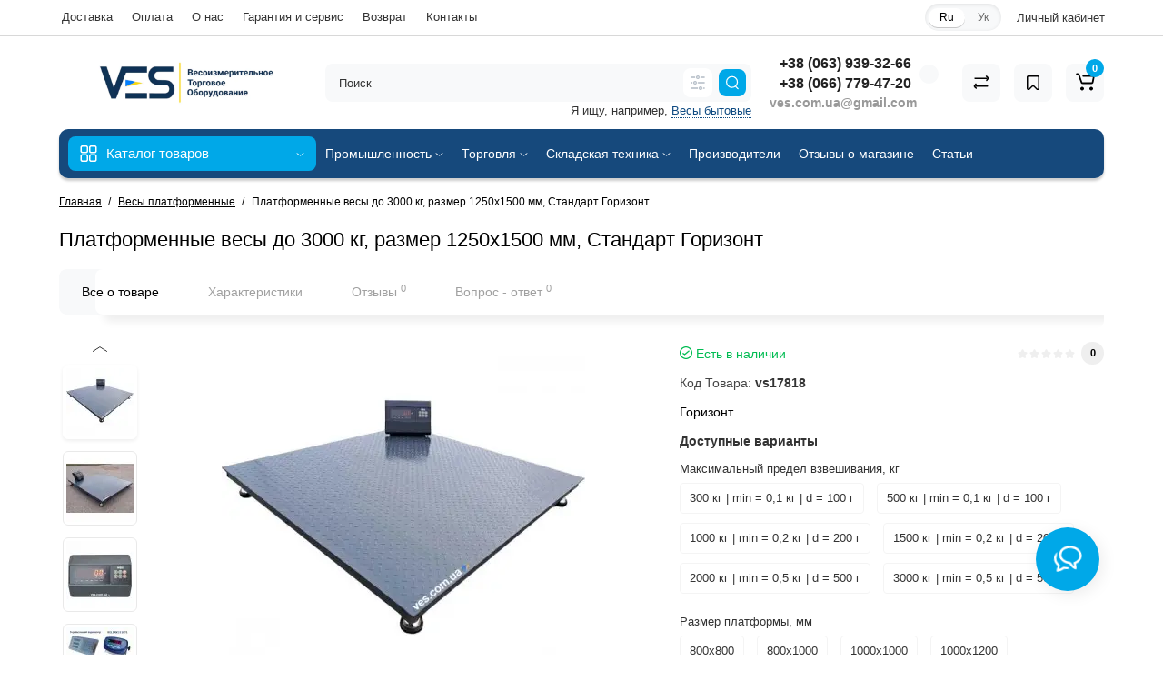

--- FILE ---
content_type: text/html; charset=utf-8
request_url: https://ves.com.ua/platformennye-vesy-seriya-standart-1250kh1500-mm-3000-kg-gorizont
body_size: 44323
content:
<!DOCTYPE html>
<html dir="ltr" lang="ru">
<head>
<meta charset="UTF-8" />
<meta name="viewport" content="width=device-width, initial-scale=1, maximum-scale=1, user-scalable=0">
<meta http-equiv="X-UA-Compatible" content="IE=edge">
<title>Купить Платформенные весы до 3000 кг, размер 1250х1500 мм, Стандарт Горизонт | Электронные весы Горизонт цена в Киеве, Днепре, Запорожье, Одессе, Харькове ➤ Ves.com.ua | Платформенные весы напольные</title>
<style id="jc_temp_style">
body {opacity: 0; visibility: hidden;}
</style>
<base href="https://ves.com.ua/" />
<meta name="description" content="Купить Платформенные весы до 3000 кг, размер 1250х1500 мм, Стандарт Горизонт для склада и производства ⭐Весы от 20 кг кг до 3000 кг ⚡Платформенные электронные напольные весы 1250х1500 мм ✅ Производитель Горизонт ☎ +38 (066) 779-47-20 ➤Ves.com.ua ✅Весы с большой платформой,сетевые,аккумуляторные⚡Цена 12790 грн. с поверкой⭐Гарантия, обзор, описание, характеристики в Украине, Киеве, Харькове, Днепре, Запорожье" />
<meta name="keywords" content= "Горизонт,Платформенные весы до 3000 кг, размер 1250х1500 мм, Стандарт Горизонт,весы платформенные,весы с пандусом,весы складские,весы промышленные,весы производственные,весы на склад,весы для производства,весы на предприятие,платформенные весы,весы электронные,весы сетевые,весы аккумуляторные,весы с большой платформой,весы напольные,весы для металолома,весы для взвешивания металла,весы 1250х1500 мм,весы товарные,весы торговые,весы на 3000 кг кг, весы от 20 кг кг,весы с точностью 1000 г грамм,весы Горизонт,весы из нержавейки,весы дешевые" />
<meta property="og:title" content="Купить Платформенные весы до 3000 кг, размер 1250х1500 мм, Стандарт Горизонт | Электронные весы Горизонт цена в Киеве, Днепре, Запорожье, Одессе, Харькове ➤ Ves.com.ua | Платформенные весы напольные" />
<meta property="og:type" content="website" />
<meta property="og:url" content="https://ves.com.ua/platformennye-vesy-seriya-standart-1250kh1500-mm-3000-kg-gorizont" />
<meta property="og:image" content="https://ves.com.ua/image/cache/catalog/image/cache/catalog/gorizont/image/catalog/gorizont/image/catalog/gorizont/platforma-ves-a6-1-400x400.webp" />
<meta property="og:site_name" content="ves.com.ua" />
<link href="image/jetcache/css/e9d58435ecc0404ef20fea8c8dbb965e.css?1767799063" rel="preload" as="style" id="jc_css_combine_preload" onload="this.rel='stylesheet'">
<link rel="alternate" hreflang="ru" href="https://ves.com.ua/platformennye-vesy-seriya-standart-1250kh1500-mm-3000-kg-gorizont">
<link rel="alternate" hreflang="uk" href="https://ves.com.ua/uk/platformna-vaga-ser%D1%96ya-standart-1250kh1500-mm-3000-kg-nebokraj">
<link href="https://ves.com.ua/platformennye-vesy-seriya-standart-1250kh1500-mm-3000-kg-gorizont" rel="canonical" />
<link href="https://ves.com.ua/image/cache/catalog/image/catalog/icon/ves-icon-x256-256.webp" rel="icon" />





















<style>
.content-box-cs {padding-left:0px;padding-right:0px;}
</style>
<style>

#cart:hover .dropdown-menu{display:block; }

</style>
			<style>
header {background-color: #FFFFFF;}
</style>
	<script>
if (localStorage.getItem('display') === null) {
localStorage.setItem('display', 'grid4');
}
</script>
<style>

@media (min-width: 1500px){
	.container{width:1470px;}
	header .col-md-3.logo-top {width:20%;}
	.h-type-1 .phone-box.col-lg-2 {width: 20.66666667%;}
	.h-type-1 .dop-menu-box {width: 80%;}
	.phone-box.col-lg-push-5 {left: 42.66666667%;}
	.col-md-3.menu-box {width:20%;}
	.breadcrumb.col-lg-offset-3, .breadcrumb.col-md-offset-3 {margin-left: 20.4%;}
	.container .sw-80 {width: 80%;}
	.container .sw-20 {width: 20%;}
	#content.col-md-9 {width: 80%;}
	#column-left.col-md-3,#column-right.col-md-3{ width:20%;}
	.box-search.col-lg-pull-2 {right: 24.66666667%;}
	#menu #menu-list .box-col-3 {width: calc(1450px - 100%);}
	}

</style>
<style>

@media (max-width: 768px) {
.product-thumb .actions div.cart .btn span {display:none;}
.product-thumb .actions div.cart .btn i.fa-lock {width:18px;}
}
.sticker-ns.popular{background: #63E043;}	.sticker-ns.special { color:#FFFFFF; }.sticker-ns.special { background: #FF3526;}.sticker-ns.bestseller { color:#000000; }.sticker-ns.bestseller { background: #FFDD36;}.sticker-ns.newproduct{ color:#FFFFFF; }.sticker-ns.newproduct{ background: #A787FF;}
.product-thumb .rating {text-align:left;} .product-thumb .rating .rating-box{padding-left:0px;justify-content: center;}.actions div.cart {margin-right: 0px;} .product-thumb .actions {flex-direction: row-reverse;}
</style>
















<style>
.htop-b-pc img {margin:0 auto;}
</style>
			

<!-- Google tag (gtag.js) -->
<script type="text/javascript" async src="https://www.googletagmanager.com/gtag/js?id=G-LFM3SQY94W"></script>
<script type="text/javascript">
  window.dataLayer = window.dataLayer || [];
  function gtag(){dataLayer.push(arguments);}
  gtag('js', new Date());

  gtag('config', 'G-LFM3SQY94W');
  gtag('config', 'GT-NMDQXR2');
  gtag('config', 'AW-615960091', {'allow_enhanced_conversions':true});
</script> 
			

				
			

<link rel="preload" href="https://ves.com.ua/image/cache/catalog/image/cache/catalog/gorizont/image/catalog/gorizont/image/catalog/gorizont/platforma-ves-a6-1-400x400.webp" as="image">
<style>

.owl-carousel {
display: block !important;
}

.product-slider  .item {
display: none;
}
.product-slider  .item:nth-child(1) {
display:  block;
}

.product-slider .item.no-slider {
display:  block;
}


</style>
<style>

.product-layout .product-thumb  {
min-height: 472px;
}

</style>
<style>

.image-additional  .item {
display: none;
}
.image-additional  .item:nth-child(1) {
display: block;
}

.slider-main-img .item {
display: none;
}

.slider-main-img  .item:nth-child(1) {
display: block;
}


</style>


<script type="text/javascript">
	const jc_link = document.getElementById('jc_css_combine_preload');
	const jc_tempStyle = document.getElementById('jc_temp_style');
	const jc_cssUrl = jc_link.href;

	const JC_CSS_CACHED_KEY = 'jc_css_cached';

	function jc_getCachedCSS() {
		const cached = localStorage.getItem(JC_CSS_CACHED_KEY);
		return cached ? JSON.parse(cached) : [];
	}

	function jc_addCachedCSS(url) {
		const cached = jc_getCachedCSS();
		
		if (!cached.includes(url)) {
			if (cached.length > 11) {
				const oldestUrl = cached[0];
				console.log(oldestUrl);
				delete cached[0];
			}
			cached.push(url);
			localStorage.setItem(JC_CSS_CACHED_KEY, JSON.stringify(cached));
		}
	}

	function jc_isCSSInCache(url) {
		const cached = jc_getCachedCSS();
		return cached.includes(url);
	}

	const jc_jetcss = localStorage.getItem('jetcss');

	if (jc_jetcss !== null && jc_isCSSInCache(jc_cssUrl)) {
		console.log('CSS from cache');
		jc_link.rel = 'stylesheet';
		jc_link.onload = function() {       
			if (jc_tempStyle && jc_tempStyle.parentNode !== null) { 
				jc_tempStyle.parentNode.removeChild(jc_tempStyle);
			}	
		}
	} else {
		console.log('CSS not find in cache');
		jc_link.onload = function() {
			jc_link.rel = 'stylesheet';
			localStorage.setItem('jetcss', 'loaded');
			jc_addCachedCSS(jc_cssUrl);
			if (jc_tempStyle && jc_tempStyle.parentNode !== null) {
				jc_tempStyle.parentNode.removeChild(jc_tempStyle);
			}
			console.log('CSS add to cache');
		};
	}
</script>
<link href="image/jetcache/css/7b1efc9c73c64a562065617fdac225f9.fonts.css?1767799061" rel="stylesheet" type="text/css" />
</head>




<body class="">


<input type="hidden" value="G-LFM3SQY94W" class="ecommerce_ga4_identifier" />

<input type="hidden" value="UAH" class="currency_ecommerce_code" />

<p id="back-top"><a rel="nofollow" class="btn btn-scroll-top" href="#top"><i class="fa fa-long-arrow-up" aria-hidden="true"></i></a></p>
<nav id="top">
  <div class="container">
  <div class="row">
  	<div class="pull-left">
		<div class="btn-group box-question">
			<button data-toggle="dropdown" type="button" class="visible-xs visible-sm btn btn-link"><i class="fa fa-ellipsis-v" aria-hidden="true"></i></button>
			<ul class="dropdown-menu dropdown-menu-left header-nav-links cs-dropdown">
									<li><button onclick="location='delivery'"  type="button" class="btn btn-link">Доставка</button></li>
				 					<li><button onclick="location='oplata'"  type="button" class="btn btn-link">Оплата</button></li>
				 					<li><button onclick="location='about_us'"  type="button" class="btn btn-link">О нас</button></li>
				 					<li><button onclick="location='warranty'"  type="button" class="btn btn-link">Гарантия и сервис</button></li>
				 					<li><button onclick="location='obmen-vozvrat'"  type="button" class="btn btn-link">Возврат</button></li>
				 					<li><button onclick="location='contact'"  type="button" class="btn btn-link">Контакты</button></li>
				 			</ul>
		</div>
	</div>
		<div class="pull-right">
				<div class="pull-right btn-group box-account">
				<button data-toggle="dropdown" type="button" class="dropdown-toggle btn btn-link">
								<span class="hidden-xs hidden-sm">Личный кабинет</span> <i class="fa fa-angle-down"></i>
								</button>
			<ul class="dropdown-menu dropdown-menu-right cs-dropdown">
								<li><a rel="nofollow" href="https://ves.com.ua/index.php?route=account/simpleregister">Регистрация</a></li>
				<li><a rel="nofollow" href="javascript:void(0)" id="login-popup" data-load-url="index.php?route=common/login_modal">Авторизация</a></li>
							</ul>
		</div>
				<div class="pull-right box-currency"></div>
		<div class="pull-right box-language"><div class="variant_lang_2">
  <form action="https://ves.com.ua/index.php?route=common/language/language" method="post" enctype="multipart/form-data" id="language">
  <span class="mob-title-lang">Язык</span>
  <div class="list_lang">
                  <span class="item_lang active">Ru</span>
                        <span class="item_lang"><a rel="nofollow" href="uk-ua" onclick="$('#language input[name=\'code\']').attr('value', 'uk-ua'); $(this).parent().parent().submit();">Ук</a></span>
            </div>
  <input type="hidden" name="code" value="" />
    
				<input type="hidden" name="redirect_route" value="product/product">
				<input type="hidden" name="redirect_query" value="&product_id=1511&path=72">
				<input type="hidden" name="redirect_ssl" value="1" />
  </form>
</div>
</div>
	</div>
  </div>
  </div>
</nav>
<header class="h-type-1 ">
  <div class="container h-box">
    <div class="row-flex vertical-align">
		<div class="col-xs-12  col-sm-4 col-md-3 logo-top">
			<div class="m-fix-btn">
				<svg width="17" height="17" viewBox="0 0 17 17" fill="none" xmlns="http://www.w3.org/2000/svg">
				<path fill-rule="evenodd" clip-rule="evenodd" d="M8 2C8 0.89543 7.10457 0 6 0H2C0.89543 0 0 0.89543 0 2V6C0 7.10457 0.89543 8 2 8H6C7.10457 8 8 7.10457 8 6V2ZM2 1.5H6L6.08988 1.50806C6.32312 1.55039 6.5 1.75454 6.5 2V6L6.49194 6.08988C6.44961 6.32312 6.24546 6.5 6 6.5H2L1.91012 6.49194C1.67688 6.44961 1.5 6.24546 1.5 6V2L1.50806 1.91012C1.55039 1.67688 1.75454 1.5 2 1.5Z" fill="black"/>
				<path fill-rule="evenodd" clip-rule="evenodd" d="M17 2C17 0.89543 16.1046 0 15 0H11C9.89543 0 9 0.89543 9 2V6C9 7.10457 9.89543 8 11 8H15C16.1046 8 17 7.10457 17 6V2ZM11 1.5H15L15.0899 1.50806C15.3231 1.55039 15.5 1.75454 15.5 2V6L15.4919 6.08988C15.4496 6.32312 15.2455 6.5 15 6.5H11L10.9101 6.49194C10.6769 6.44961 10.5 6.24546 10.5 6V2L10.5081 1.91012C10.5504 1.67688 10.7545 1.5 11 1.5Z" fill="black"/>
				<path fill-rule="evenodd" clip-rule="evenodd" d="M17 11C17 9.89543 16.1046 9 15 9H11C9.89543 9 9 9.89543 9 11V15C9 16.1046 9.89543 17 11 17H15C16.1046 17 17 16.1046 17 15V11ZM11 10.5H15L15.0899 10.5081C15.3231 10.5504 15.5 10.7545 15.5 11V15L15.4919 15.0899C15.4496 15.3231 15.2455 15.5 15 15.5H11L10.9101 15.4919C10.6769 15.4496 10.5 15.2455 10.5 15V11L10.5081 10.9101C10.5504 10.6769 10.7545 10.5 11 10.5Z" fill="black"/>
				<path fill-rule="evenodd" clip-rule="evenodd" d="M8 11C8 9.89543 7.10457 9 6 9H2C0.89543 9 0 9.89543 0 11V15C0 16.1046 0.89543 17 2 17H6C7.10457 17 8 16.1046 8 15V11ZM2 10.5H6L6.08988 10.5081C6.32312 10.5504 6.5 10.7545 6.5 11V15L6.49194 15.0899C6.44961 15.3231 6.24546 15.5 6 15.5H2L1.91012 15.4919C1.67688 15.4496 1.5 15.2455 1.5 15V11L1.50806 10.9101C1.55039 10.6769 1.75454 10.5 2 10.5Z" fill="black"/>
				</svg>
			</div>
			<div id="logo">
											  <a href="https://ves.com.ua"><img loading="lazy" src="https://ves.com.ua/image/cache/catalog/image/catalog/icon/ves-logo-ru-1.webp" width="274" height="52"  title="ves.com.ua" alt="ves.com.ua" class="img-responsive" /></a>
							  			</div>
		</div>
																						    	     		     		     		     		     		     
		<div class="phone-box col-md-3 col-xs-6 col-sm-8 col-md-6 push-right f-order-3 col-xs-6 col-sm-4 text-sm-left text-xs-left text-md-center">
			<div id="phone" class="has_drop_list">
								<div class="contact-header">
					<span class="hidden-xs header-tel-bicon">
											</span>
					<div class="dropdown-toggle">
													<div class="additional-tel dth">
															<a href="tel:+380639393266" target="_blank"
>
																+38 (063) 939-32-66</a>
														</div>
													<div class="additional-tel dth">
															<a href="tel:+380639393266" target="_blank">
																+38 (066) 779-47-20</a>
														</div>
																			<span class="drop-icon-info"><i class="car-down fa fa-angle-down"></i></span>
											</div>
										<ul class="dropdown-menu cs-dropdown drop-contacts">
												<li class="info-contact">
							Помощь в подборе весов

						</li>
						<li class="line-contact"></li>
																											<li>
																	<a href="viber://chat?number=+380639393266" target="_blank">
																				<div class="icon-image"><i class="fa fa-whatsapp"></i></div>
																				+38 (063) 939-32-66
									</a>
																	</li>
															<li>
																		<div>
																					ves.com.ua@gmail.com
										</div>
																	</li>
																		</ul>
															<div class="text_after_phone">ves.com.ua@gmail.com</div>
									</div>
			</div>
		</div>
						<div class="box-search hidden-sm hidden-xs col-xs-12 col-sm-12 col-md-4 col-lg-5 flex-1  f-order-2 search-top"><div id="searchtop">
<div id="search" class="input-group pt20">
<input type="text" name="search" value="" placeholder="Поиск" class="form-control input-lg search-autocomplete" />
<div class="input-group-btn categories">
		<button id="change_category" type="button" data-placement="left" title="Везде" class="btn btn-search-select dropdown-toggle" data-toggle="dropdown">
					<svg xmlns="http://www.w3.org/2000/svg" width="16" height="16" fill="none" viewBox="0 0 16 16"><path fill="#B2BBC5" fill-rule="evenodd" d="M15.75 2a.75.75 0 01-.75.75h-3.5a.75.75 0 110-1.5H15a.75.75 0 01.75.75zm0 6a.75.75 0 01-.75.75H8.5a.75.75 0 010-1.5H15a.75.75 0 01.75.75zm0 6a.75.75 0 01-.75.75h-.5a.75.75 0 110-1.5h.5a.75.75 0 01.75.75zm-7.5 0a.75.75 0 01-.75.75H1a.75.75 0 110-1.5h6.5a.75.75 0 01.75.75zm-3-12a.75.75 0 01-.75.75H1a.75.75 0 010-1.5h3.5a.75.75 0 01.75.75zm-3 6a.75.75 0 01-.75.75H1a.75.75 0 010-1.5h.5a.75.75 0 01.75.75zm5-6a.75.75 0 101.5 0 .75.75 0 00-1.5 0zM6 2a2 2 0 104 0 2 2 0 00-4 0zM4.25 8a.75.75 0 101.5 0 .75.75 0 00-1.5 0zM3 8a2 2 0 104 0 2 2 0 00-4 0zm7.25 6a.75.75 0 101.5 0 .75.75 0 00-1.5 0zM9 14a2 2 0 104 0 2 2 0 00-4 0z" clip-rule="evenodd"/></svg>
		</button>
			<ul class="dropdown-menu cs-dropdown">
			<li class="sel-cat-search"><a href="#" onclick="return false;" data-idsearch="0">Везде</a></li>
						<li><a href="#" onclick="return false;" data-idsearch="77">Автомобильные весы</a></li>
						<li><a href="#" onclick="return false;" data-idsearch="80">Весы для Животных</a></li>
						<li><a href="#" onclick="return false;" data-idsearch="141">Весы для кассовых боксов</a></li>
						<li><a href="#" onclick="return false;" data-idsearch="76">Весы лабораторные</a></li>
						<li><a href="#" onclick="return false;" data-idsearch="71">Весы медицинские</a></li>
						<li><a href="#" onclick="return false;" data-idsearch="130">Весы наездные низкопрофильные</a></li>
						<li><a href="#" onclick="return false;" data-idsearch="72">Весы платформенные</a></li>
						<li><a href="#" onclick="return false;" data-idsearch="73">Весы рокла</a></li>
						<li><a href="#" onclick="return false;" data-idsearch="59">Весы торговые</a></li>
						<li><a href="#" onclick="return false;" data-idsearch="61">Весы фасовочные</a></li>
						<li><a href="#" onclick="return false;" data-idsearch="78">Паллетные весы</a></li>
						<li><a href="#" onclick="return false;" data-idsearch="206">Профессиональное кухонное оборудование</a></li>
						<li><a href="#" onclick="return false;" data-idsearch="221">Режекторы</a></li>
						<li><a href="#" onclick="return false;" data-idsearch="144">Силомеры</a></li>
						<li><a href="#" onclick="return false;" data-idsearch="79">Стержневые весы</a></li>
						<li><a href="#" onclick="return false;" data-idsearch="143">Штабелер с весами</a></li>
						<li><a href="#" onclick="return false;" data-idsearch="63">Весы бытовые</a></li>
						<li><a href="#" onclick="return false;" data-idsearch="62">Весы подвесные</a></li>
						<li><a href="#" onclick="return false;" data-idsearch="60">Весы товарные</a></li>
						<li><a href="#" onclick="return false;" data-idsearch="64">Крановые весы</a></li>
						<li><a href="#" onclick="return false;" data-idsearch="224"> Рентген детекторы X-Ray системы</a></li>
						<li><a href="#" onclick="return false;" data-idsearch="75">Весы с печатью этикеток</a></li>
						<li><a href="#" onclick="return false;" data-idsearch="132">Бункерные весы</a></li>
						<li><a href="#" onclick="return false;" data-idsearch="74">Весы счётные</a></li>
						<li><a href="#" onclick="return false;" data-idsearch="139">Программное обеспечение</a></li>
						<li><a href="#" onclick="return false;" data-idsearch="140">Весы Влагомеры</a></li>
						<li><a href="#" onclick="return false;" data-idsearch="136">Весы на Погрузчик</a></li>
						<li><a href="#" onclick="return false;" data-idsearch="137">Чеквейер (конвейерные весы)</a></li>
						<li><a href="#" onclick="return false;" data-idsearch="219">Металлодетекторы</a></li>
						<li><a href="#" onclick="return false;" data-idsearch="145">Весы Ювелирные</a></li>
						<li><a href="#" onclick="return false;" data-idsearch="134">Весы-Рольганг</a></li>
						<li><a href="#" onclick="return false;" data-idsearch="135">Монорельсовые весы</a></li>
						<li><a href="#" onclick="return false;" data-idsearch="84">Комплектующие, Запчасти, Аксессуары для Весов</a></li>
						<li><a href="#" onclick="return false;" data-idsearch="82">Оборудование для автоматизации</a></li>
						<li><a href="#" onclick="return false;" data-idsearch="104">Складская техника</a></li>
						<li><a href="#" onclick="return false;" data-idsearch="129">Строительное оборудование</a></li>
					</ul>
		<input id="selected_category" type="hidden" name="category_id" value="0" />
	</div>
	 	<span class="input-group-btn button_search ">
		<button type="button" class="btn btn-search">
			<svg class="icon-search" xmlns="http://www.w3.org/2000/svg" width="15" height="16" fill="none" viewBox="0 0 15 16">
				<path fill="#fff" fill-rule="evenodd" d="M14.177 7.176A6.588 6.588 0 101 7.176a6.588 6.588 0 0013.177 0zm-11.942 0a5.353 5.353 0 1110.706 0 5.353 5.353 0 01-10.706 0z" clip-rule="evenodd"/>
				<path fill="#fff" d="M11.156 11.517a.618.618 0 01.805-.053l.069.06 2.587 2.631a.618.618 0 01-.812.927l-.07-.06-2.586-2.632a.618.618 0 01.007-.873z"/>
			</svg>
		</button>
	</span>
</div>
<div id="search_word" class="hidden-xs hidden-sm">Я ищу, например, <a>Весы бытовые</a></div>
</div>

 
</div>
						<div class="box-cart  col-xs-6 col-sm-4 col-md-2 col-lg-2">
							<div class="compare-h">
					<a rel="nofollow" class="btn btn-compare-h" href="https://ves.com.ua/index.php?route=product/compare"  id="compare-total" title="Сравнение товаров (0)">
					<svg width="18" height="18" viewBox="0 0 18 18" fill="none" xmlns="http://www.w3.org/2000/svg">
					<path d="M2.86426 13.4248C2.45004 13.4248 2.11426 13.1361 2.11426 12.7219C2.11426 12.3422 2.39641 11.9813 2.76249 11.9317L2.86426 11.9248L15.8643 11.9248C16.2785 11.9248 16.6143 12.2606 16.6143 12.6748C16.6143 13.0545 16.3321 13.3683 15.966 13.418L15.8643 13.4248L2.86426 13.4248Z" fill="#000"/>
					<path d="M3.85726 15.5246C3.59386 15.7937 3.17748 15.8224 2.88155 15.6077L2.79666 15.536L1.23568 14.008C0.628742 13.4139 0.540627 12.4772 1.00541 11.784L1.09905 11.6571L2.46144 9.97227C2.72189 9.65018 3.19413 9.60022 3.51621 9.86067C3.80902 10.0974 3.87693 10.5093 3.69118 10.8242L3.62781 10.9154L2.26542 12.6002C2.19787 12.6838 2.19248 12.7987 2.24587 12.8869L2.28493 12.9361L3.84592 14.464C4.14193 14.7538 4.147 15.2286 3.85726 15.5246Z" fill="#000"/>
					<path d="M15.0547 3.44019C15.4689 3.44019 15.8047 3.77597 15.8047 4.19019C15.8047 4.56988 15.5225 4.88368 15.1565 4.93334L15.0547 4.94019L2.05469 4.94019C1.64047 4.94019 1.30469 4.6044 1.30469 4.19019C1.30469 3.81049 1.58684 3.49669 1.95292 3.44703L2.05469 3.44019L15.0547 3.44019Z" fill="#000"/>
					<path d="M14.0617 1.36307C14.3251 1.09397 14.7415 1.06531 15.0374 1.28001L15.1223 1.35172L16.6833 2.87966C17.2902 3.47375 17.3783 4.41052 16.9135 5.10367L16.8199 5.23064L15.4575 6.91543C15.1971 7.23751 14.7248 7.28747 14.4027 7.02702C14.1099 6.79025 14.042 6.37844 14.2278 6.06354L14.2911 5.97225L15.6535 4.28746C15.7211 4.20393 15.7265 4.08901 15.6731 4.00083L15.634 3.95161L14.073 2.42367C13.777 2.13392 13.7719 1.65908 14.0617 1.36307Z" fill="#000"/>
					</svg>
					</a>
				</div>
									<div class="wishlist-h">
				<a rel="nofollow" class="btn btn-wishlist-h" href="https://ves.com.ua/wishlist" id="wishlist-total" title="Закладки (0)">
				<svg width="14" height="18" viewBox="0 0 14 18" fill="none" xmlns="http://www.w3.org/2000/svg"><path fill-rule="evenodd" clip-rule="evenodd" d="M14 2.95459C14 1.85002 13.1046 0.95459 12 0.95459H2C0.89543 0.95459 0 1.85002 0 2.95459V15.137C0 15.6755 0.217112 16.1912 0.602229 16.5675C1.39225 17.3395 2.6585 17.3248 3.43047 16.5348L6.28477 13.6137L6.39628 13.5153C6.79207 13.2148 7.35894 13.2491 7.71523 13.6137L10.5695 16.5348C10.9458 16.9199 11.4616 17.137 12 17.137C13.1046 17.137 14 16.2416 14 15.137V2.95459ZM2 2.45459H12L12.0899 2.46265C12.3231 2.50498 12.5 2.70913 12.5 2.95459V15.137L12.4919 15.2269C12.4496 15.4601 12.2455 15.637 12 15.637C11.8654 15.637 11.7365 15.5827 11.6424 15.4865L8.78808 12.5654L8.65882 12.4421C7.68661 11.5781 6.19738 11.6015 5.25279 12.5245L2.35762 15.4865L2.28904 15.5451C2.09575 15.6824 1.82612 15.6662 1.65056 15.4946C1.55428 15.4006 1.5 15.2716 1.5 15.137V2.95459L1.50806 2.86471C1.55039 2.63146 1.75454 2.45459 2 2.45459Z" fill="#000"/></svg>
				</a>
			</div>
					<div class="shopping-cart type_cart">
<div id="cart" class="btn-group btn-block">
  <button type="button" data-toggle="dropdown" class="btn btn-block dropdown-toggle">
		<svg class="shop-bag" width="21" height="19" viewBox="0 0 21 19" fill="none" xmlns="http://www.w3.org/2000/svg">
  <path fill-rule="evenodd" clip-rule="evenodd" d="M0.0996094 1.0001C0.0996094 0.503041 0.502553 0.100098 0.999609 0.100098H2.3909C3.19834 0.100098 3.91761 0.610433 4.18428 1.3726M4.18428 1.3726L7.21456 10.0331C7.21456 10.0331 7.21455 10.0331 7.21456 10.0331C7.2286 10.0732 7.26646 10.1001 7.30896 10.1001H17.5827C17.6303 10.1001 17.6712 10.0667 17.6807 10.0201L18.8727 4.18431C18.8727 4.1843 18.8727 4.18432 18.8727 4.18431C18.8853 4.12232 18.838 4.06427 18.7747 4.06427H8.17454C7.67748 4.06427 7.27454 3.66132 7.27454 3.16427C7.27454 2.66721 7.67748 2.26427 8.17454 2.26427H18.7747C19.9768 2.26427 20.8768 3.36663 20.6363 4.54447L19.4443 10.3803C19.2636 11.2649 18.4855 11.9001 17.5827 11.9001H7.30896C6.50153 11.9001 5.78227 11.3898 5.51558 10.6277L2.48528 1.96707C2.47125 1.92697 2.43339 1.9001 2.3909 1.9001H0.999609C0.502553 1.9001 0.0996094 1.49715 0.0996094 1.0001" fill="white"/>
  <path d="M7 19C8.10457 19 9 18.1046 9 17C9 15.8954 8.10457 15 7 15C5.89543 15 5 15.8954 5 17C5 18.1046 5.89543 19 7 19Z" fill="white"/>
  <path d="M17 19C18.1046 19 19 18.1046 19 17C19 15.8954 18.1046 15 17 15C15.8954 15 15 15.8954 15 17C15 18.1046 15.8954 19 17 19Z" fill="white"/>
  </svg>
	    <span class="cart-total"><span class="products"><b>0</b> <span class="text_product">Tоваров,</span></span><span class="prices">на <b>0 грн.</b></span></span>
  </button>
  <ul class="dropdown-menu pull-right"  >
        <li>
      <p class="text-center">Ваша корзина пуста!</p>
    </li>
      </ul>
</div>
</div>

		</div>
			</div>
  </div>
</header>
	<div class="container ">
		<div class="menu-header-box cont-mw h-type-1 ">
			<div class="row h-type-2-sb">
						<div class="col-sm-12 col-md-3 menu-box ">
						<nav id="menu" class="btn-group btn-block">
				<button type="button" class="btn btn-menu btn-block dropdown-toggle hidden-md hidden-lg" onclick="open_mob_menu_left()">
					<svg xmlns="http://www.w3.org/2000/svg" width="19" height="20" fill="none" viewBox="0 0 19 20">
						<path fill="#fff" fill-rule="evenodd" d="M8.97 3.118C8.97 1.948 8.023 1 6.854 1H2.618C1.448 1 .5 1.948.5 3.118v4.235c0 1.17.948 2.118 2.118 2.118h4.235c1.17 0 2.118-.949 2.118-2.118V3.118zm-6.352-.53h4.235l.095.009a.53.53 0 01.434.52v4.236l-.008.095a.53.53 0 01-.521.434H2.618l-.096-.008a.53.53 0 01-.434-.521V3.118l.009-.096a.53.53 0 01.52-.434zM18.5 3.118C18.5 1.948 17.552 1 16.382 1h-4.235c-1.17 0-2.118.948-2.118 2.118v4.235c0 1.17.948 2.118 2.118 2.118h4.235c1.17 0 2.118-.949 2.118-2.118V3.118zm-6.353-.53h4.235l.095.009a.53.53 0 01.435.52v4.236l-.009.095a.53.53 0 01-.52.434h-4.236l-.095-.008a.53.53 0 01-.434-.521V3.118l.008-.096a.53.53 0 01.521-.434zM18.5 12.647c0-1.17-.948-2.118-2.118-2.118h-4.235c-1.17 0-2.118.948-2.118 2.118v4.235c0 1.17.948 2.118 2.118 2.118h4.235c1.17 0 2.118-.948 2.118-2.118v-4.235zm-6.353-.53h4.235l.095.01a.53.53 0 01.435.52v4.235l-.009.095a.53.53 0 01-.52.435h-4.236l-.095-.009a.53.53 0 01-.434-.52v-4.236l.008-.095a.53.53 0 01.521-.434zM8.97 12.647c0-1.17-.948-2.118-2.117-2.118H2.618c-1.17 0-2.118.948-2.118 2.118v4.235C.5 18.052 1.448 19 2.618 19h4.235c1.17 0 2.118-.948 2.118-2.118v-4.235zm-6.352-.53h4.235l.095.01a.53.53 0 01.434.52v4.235l-.008.095a.53.53 0 01-.521.435H2.618l-.096-.009a.53.53 0 01-.434-.52v-4.236l.009-.095a.53.53 0 01.52-.434z" clip-rule="evenodd"/>
					</svg>
					<span class="text-category hidden-xs hidden-sm">Каталог товаров</span>
				</button>
				<button type="button" class="btn btn-menu btn-block dropdown-toggle hidden-xs hidden-sm" data-toggle="dropdown">
					<svg class="menu-icon" xmlns="http://www.w3.org/2000/svg" width="19" height="20" fill="none" viewBox="0 0 19 20">
						<path fill="#fff" fill-rule="evenodd" d="M8.97 3.118C8.97 1.948 8.023 1 6.854 1H2.618C1.448 1 .5 1.948.5 3.118v4.235c0 1.17.948 2.118 2.118 2.118h4.235c1.17 0 2.118-.949 2.118-2.118V3.118zm-6.352-.53h4.235l.095.009a.53.53 0 01.434.52v4.236l-.008.095a.53.53 0 01-.521.434H2.618l-.096-.008a.53.53 0 01-.434-.521V3.118l.009-.096a.53.53 0 01.52-.434zM18.5 3.118C18.5 1.948 17.552 1 16.382 1h-4.235c-1.17 0-2.118.948-2.118 2.118v4.235c0 1.17.948 2.118 2.118 2.118h4.235c1.17 0 2.118-.949 2.118-2.118V3.118zm-6.353-.53h4.235l.095.009a.53.53 0 01.435.52v4.236l-.009.095a.53.53 0 01-.52.434h-4.236l-.095-.008a.53.53 0 01-.434-.521V3.118l.008-.096a.53.53 0 01.521-.434zM18.5 12.647c0-1.17-.948-2.118-2.118-2.118h-4.235c-1.17 0-2.118.948-2.118 2.118v4.235c0 1.17.948 2.118 2.118 2.118h4.235c1.17 0 2.118-.948 2.118-2.118v-4.235zm-6.353-.53h4.235l.095.01a.53.53 0 01.435.52v4.235l-.009.095a.53.53 0 01-.52.435h-4.236l-.095-.009a.53.53 0 01-.434-.52v-4.236l.008-.095a.53.53 0 01.521-.434zM8.97 12.647c0-1.17-.948-2.118-2.117-2.118H2.618c-1.17 0-2.118.948-2.118 2.118v4.235C.5 18.052 1.448 19 2.618 19h4.235c1.17 0 2.118-.948 2.118-2.118v-4.235zm-6.352-.53h4.235l.095.01a.53.53 0 01.434.52v4.235l-.008.095a.53.53 0 01-.521.435H2.618l-.096-.009a.53.53 0 01-.434-.52v-4.236l.009-.095a.53.53 0 01.52-.434z" clip-rule="evenodd"/>
					</svg>
					<span class="text-category">Каталог товаров</span>
					<svg class="menu-icon-arrow" xmlns="http://www.w3.org/2000/svg" width="9" height="4" fill="none" viewBox="0 0 9 4"><path stroke="#fff" stroke-linecap="round" d="M8 .8L5.118 2.882a1 1 0 01-1.162.006L1 .8"/></svg>
				</button>
				<div class="menu-list-dropdown">
				<ul id="menu-list">
																		<li class="dropdown ">
							<span class="toggle-child">
								<i class="fa fa-plus plus"></i>
								<i class="fa fa-minus minus"></i>
							</span>
								<a href="vesy-torgovye"  class="parent-link dropdown-img">
																			<img loading="lazy" alt="Весы Торговые" class="nsmenu-thumb " src="https://ves.com.ua/image/cache/catalog/image/cache/catalog/icon/torg-icon-2024-1-25x25.webp" width="25" height="25"/>
																											<div class="item-name himg">Весы Торговые</div>
									<div class="item-dop-info himg"></div>
																		<svg class="arrow" xmlns="http://www.w3.org/2000/svg" width="5" height="10" fill="none" viewBox="0 0 5 10"><path stroke="#000" stroke-linecap="round" d="M1.3 1.5l2.082 2.882a1 1 0 01.006 1.162L1.3 8.5"/></svg>
								</a>
																								  <div class="ns-dd dropdown-menu-simple nsmenu-type-category-simple">
										<ul class="list-unstyled nsmenu-haschild">
																						<li >
												<a href="vesy-torgovye/vesy-torgovye-so-stojkoj">Весы торговые со стойкой</a>
																							</li>
																						<li >
												<a href="vesy-torgovye/vesy-torgovye-bez-stojki">Весы торговые без стойки</a>
																							</li>
																						<li >
												<a href="vesy-torgovye/vesy-torgovye-interfejs-rs-232">Весы торговые с RS-232</a>
																							</li>
																						<li >
												<a href="vesy-torgovye/vesy-torgovye-do-6-kg">Весы торговые до 6 кг</a>
																							</li>
																						<li >
												<a href="vesy-torgovye/vesy-torgovye-do-15-kg">Весы торговые до 15 кг</a>
																							</li>
																						<li >
												<a href="vesy-torgovye/vesy-torgovye-do-30-kg">Весы торговые до 30 кг</a>
																							</li>
																					</ul>
									</div>
																		
																		
																		
									
									
									
																</li>
																								<li class="dropdown ">
							<span class="toggle-child">
								<i class="fa fa-plus plus"></i>
								<i class="fa fa-minus minus"></i>
							</span>
								<a href="vesy-tovarnye"  class="parent-link dropdown-img">
																			<img loading="lazy" alt="Весы Товарные" class="nsmenu-thumb " src="https://ves.com.ua/image/cache/catalog/image/cache/catalog/icon/tovarnie-icon-2024-2-25x25.webp" width="25" height="25"/>
																											<div class="item-name himg">Весы Товарные</div>
									<div class="item-dop-info himg"></div>
																		<svg class="arrow" xmlns="http://www.w3.org/2000/svg" width="5" height="10" fill="none" viewBox="0 0 5 10"><path stroke="#000" stroke-linecap="round" d="M1.3 1.5l2.082 2.882a1 1 0 01.006 1.162L1.3 8.5"/></svg>
								</a>
																								  <div class="ns-dd dropdown-menu-simple nsmenu-type-category-simple">
										<ul class="list-unstyled nsmenu-haschild">
																						<li >
												<a href="vesy-tovarnye/vesy-tovarnie-300-kg">Весы товарные до 300 кг</a>
																							</li>
																						<li >
												<a href="vesy-tovarnye/tovarni-bez-stiiki">Весы товарные без стойки</a>
																							</li>
																						<li >
												<a href="vesy-tovarnye/vesy-besprovodnie-torgovye-wi-fi">Беспроводные весы Wi-Fi</a>
																							</li>
																						<li >
												<a href="vesy-tovarnye/vesy-napolnye-torgovye">Весы напольные для торговли</a>
																							</li>
																					</ul>
									</div>
																		
																		
																		
									
									
									
																</li>
																									<li >
									<a  class="dropdown-img" href="vesy-fasovochnye">
																					<img loading="lazy" alt="Весы Фасовочные" class="nsmenu-thumb " src="https://ves.com.ua/image/cache/catalog/image/cache/catalog/icon/fasovka-icon-2024-1-25x25.webp" width="25" height="25"/>
																																								<div class="item-name himg">Весы Фасовочные</div>
										<div class="item-dop-info himg"></div>
									</a>
								</li>
																									<li >
									<a  class="dropdown-img" href="vesy-platformennye">
																					<img loading="lazy" alt="Весы Платформенные" class="nsmenu-thumb " src="https://ves.com.ua/image/cache/catalog/image/cache/catalog/icon/platfor-icon-ves-com-ua-2024-1-25x25.webp" width="25" height="25"/>
																																								<div class="item-name himg">Весы Платформенные</div>
										<div class="item-dop-info himg"></div>
									</a>
								</li>
																									<li >
									<a  class="dropdown-img" href="vesy-dlya-zhivotnih">
																					<img loading="lazy" alt="Весы для животных" class="nsmenu-thumb " src="https://ves.com.ua/image/cache/catalog/image/cache/catalog/icon/givotnie-icon-ves-com-ua-2024-1-25x25.webp" width="25" height="25"/>
																																								<div class="item-name himg">Весы для животных</div>
										<div class="item-dop-info himg"></div>
									</a>
								</li>
																									<li >
									<a  class="dropdown-img" href="vesy-naezdnye-nizkoprofilnye">
																					<img loading="lazy" alt="Весы наездные низкопрофильные" class="nsmenu-thumb " src="https://ves.com.ua/image/cache/catalog/image/cache/catalog/icon/pl-slayd-1-25x25.webp" width="25" height="25"/>
																																								<div class="item-name himg">Весы наездные низкопрофильные</div>
										<div class="item-dop-info himg"></div>
									</a>
								</li>
																									<li >
									<a  class="dropdown-img" href="kranovye-vesy">
																					<img loading="lazy" alt="Крановые весы" class="nsmenu-thumb " src="https://ves.com.ua/image/cache/catalog/image/cache/catalog/icon/cran-slayd-2-25x25.webp" width="25" height="25"/>
																																								<div class="item-name himg">Крановые весы</div>
										<div class="item-dop-info himg"></div>
									</a>
								</li>
																									<li >
									<a  class="dropdown-img" href="paletnye-vesy">
																					<img loading="lazy" alt="Паллетные весы" class="nsmenu-thumb " src="https://ves.com.ua/image/cache/catalog/image/cache/catalog/icon/palet-icon-ves-com-ua-2024-1-25x25.webp" width="25" height="25"/>
																																								<div class="item-name himg">Паллетные весы</div>
										<div class="item-dop-info himg"></div>
									</a>
								</li>
																									<li >
									<a  class="dropdown-img" href="vesy-rokla">
																					<img loading="lazy" alt="Весы Рокла" class="nsmenu-thumb " src="https://ves.com.ua/image/cache/catalog/image/cache/catalog/icon/vrokl-icon-2024-1-25x25.webp" width="25" height="25"/>
																																								<div class="item-name himg">Весы Рокла</div>
										<div class="item-dop-info himg"></div>
									</a>
								</li>
																									<li >
									<a  class="dropdown-img" href="sterzhnevye-vesy">
																					<img loading="lazy" alt="Стержневые весы" class="nsmenu-thumb " src="https://ves.com.ua/image/cache/catalog/image/cache/catalog/icon/stergn-icon-ves-com-ua-2024-1-25x25.webp" width="25" height="25"/>
																																								<div class="item-name himg">Стержневые весы</div>
										<div class="item-dop-info himg"></div>
									</a>
								</li>
																									<li >
									<a  class="dropdown-img" href="vesi-s-pechatiu">
																					<img loading="lazy" alt="Весы с печатью этикеток" class="nsmenu-thumb " src="https://ves.com.ua/image/cache/catalog/image/cache/catalog/icon/chepechat-icon-2024-1-25x25.webp" width="25" height="25"/>
																																								<div class="item-name himg">Весы с печатью этикеток</div>
										<div class="item-dop-info himg"></div>
									</a>
								</li>
																									<li >
									<a  class="dropdown-img" href="vesy-bytovye">
																					<img loading="lazy" alt="Весы Бытовые" class="nsmenu-thumb " src="https://ves.com.ua/image/cache/catalog/image/cache/catalog/icon/bit-icon-2024-2-25x25.webp" width="25" height="25"/>
																																								<div class="item-name himg">Весы Бытовые</div>
										<div class="item-dop-info himg"></div>
									</a>
								</li>
																									<li >
									<a  class="dropdown-img" href="vesy-podvesnye">
																					<img loading="lazy" alt="Весы подвесные" class="nsmenu-thumb " src="https://ves.com.ua/image/cache/catalog/image/cache/catalog/icon/podvesn-icon-ves-com-ua-2024-1-25x25.webp" width="25" height="25"/>
																																								<div class="item-name himg">Весы подвесные</div>
										<div class="item-dop-info himg"></div>
									</a>
								</li>
																									<li >
									<a  class="dropdown-img" href="vesy-laboratornye">
																					<img loading="lazy" alt="Весы Лабораторные" class="nsmenu-thumb " src="https://ves.com.ua/image/cache/catalog/image/cache/catalog/icon/lab-icon-2024-1-25x25.webp" width="25" height="25"/>
																																								<div class="item-name himg">Весы Лабораторные</div>
										<div class="item-dop-info himg"></div>
									</a>
								</li>
																									<li >
									<a  class="dropdown-img" href="vesi-schetnye">
																					<img loading="lazy" alt="Весы Счётные" class="nsmenu-thumb " src="https://ves.com.ua/image/cache/catalog/image/cache/catalog/icon/schet-icon-ves-com-ua-2024-1-25x25.webp" width="25" height="25"/>
																																								<div class="item-name himg">Весы Счётные</div>
										<div class="item-dop-info himg"></div>
									</a>
								</li>
																									<li >
									<a  class="dropdown-img" href="vesi-yuvelirni">
																					<img loading="lazy" alt="Весы ювелирные" class="nsmenu-thumb " src="https://ves.com.ua/image/cache/catalog/image/cache/catalog/icon/vesi_yuvelirni-1-25x25.webp" width="25" height="25"/>
																																								<div class="item-name himg">Весы ювелирные</div>
										<div class="item-dop-info himg"></div>
									</a>
								</li>
																									<li >
									<a  class="dropdown-img" href="vesy-meditsinskie">
																					<img loading="lazy" alt="Весы Медицинские" class="nsmenu-thumb " src="https://ves.com.ua/image/cache/catalog/image/cache/catalog/icon/mdv-icon-2024-1-25x25.webp" width="25" height="25"/>
																																								<div class="item-name himg">Весы Медицинские</div>
										<div class="item-dop-info himg"></div>
									</a>
								</li>
																									<li >
									<a  class="dropdown-img" href="avtomobilnye-vesy">
																					<img loading="lazy" alt="Автомобильные весы" class="nsmenu-thumb " src="https://ves.com.ua/image/cache/catalog/image/cache/catalog/icon/avto-icon-2024-2-25x25.webp" width="25" height="25"/>
																																								<div class="item-name himg">Автомобильные весы</div>
										<div class="item-dop-info himg"></div>
									</a>
								</li>
																									<li >
									<a  class="dropdown-img" href="vesy-na-pogruzchik">
																					<img loading="lazy" alt="Весы на Погрузчик" class="nsmenu-thumb " src="https://ves.com.ua/image/cache/catalog/image/cache/catalog/icon/vesy-na-pogruzchik-front-vil-25x25.webp" width="25" height="25"/>
																																								<div class="item-name himg">Весы на Погрузчик</div>
										<div class="item-dop-info himg"></div>
									</a>
								</li>
																									<li >
									<a  class="dropdown-img" href="vesy-monorelsovye">
																					<img loading="lazy" alt="Монорельсовые весы" class="nsmenu-thumb " src="https://ves.com.ua/image/cache/catalog/image/cache/catalog/icon/vesy-monorejkov-25x25.webp" width="25" height="25"/>
																																								<div class="item-name himg">Монорельсовые весы</div>
										<div class="item-dop-info himg"></div>
									</a>
								</li>
																									<li >
									<a  class="dropdown-img" href="vesy-rolgang">
																					<img loading="lazy" alt="Рольганг весы" class="nsmenu-thumb " src="https://ves.com.ua/image/cache/catalog/image/cache/catalog/icon/rolgang-vesy-25x25.webp" width="25" height="25"/>
																																								<div class="item-name himg">Рольганг весы</div>
										<div class="item-dop-info himg"></div>
									</a>
								</li>
																									<li >
									<a  class="dropdown-img" href="vesy-bunkernie">
																					<img loading="lazy" alt="Бункерные весы" class="nsmenu-thumb " src="https://ves.com.ua/image/cache/catalog/image/cache/catalog/icon/bunkernie-vesy-301-25x25.webp" width="25" height="25"/>
																																								<div class="item-name himg">Бункерные весы</div>
										<div class="item-dop-info himg"></div>
									</a>
								</li>
																									<li >
									<a  class="dropdown-img" href="vesy-vlagomery">
																					<img loading="lazy" alt="Весы Влагомеры" class="nsmenu-thumb " src="https://ves.com.ua/image/cache/catalog/image/cache/catalog/icon/vesy-vlagomery-25x25.webp" width="25" height="25"/>
																																								<div class="item-name himg">Весы Влагомеры</div>
										<div class="item-dop-info himg"></div>
									</a>
								</li>
																									<li >
									<a  class="dropdown-img" href="chekvejer">
																					<img loading="lazy" alt="Чеквейер (конвейерные весы)" class="nsmenu-thumb " src="https://ves.com.ua/image/cache/catalog/image/cache/catalog/icon/chekvejer-25x25.webp" width="25" height="25"/>
																																								<div class="item-name himg">Чеквейер (конвейерные весы)</div>
										<div class="item-dop-info himg"></div>
									</a>
								</li>
																									<li >
									<a  class="dropdown-img" href="metalodetectors">
																					<img loading="lazy" alt="Металлодетекторы" class="nsmenu-thumb " src="https://ves.com.ua/image/cache/catalog/image/cache/catalog/categ/gravitatsionnyj-metallodetektor-cas-25x25.webp" width="25" height="25"/>
																																								<div class="item-name himg">Металлодетекторы</div>
										<div class="item-dop-info himg"></div>
									</a>
								</li>
																									<li >
									<a  class="dropdown-img" href="rezhektory">
																					<img loading="lazy" alt="Режекторы" class="nsmenu-thumb " src="https://ves.com.ua/image/cache/catalog/image/cache/catalog/categ/rezhektor-otbrakovschik-25x25.webp" width="25" height="25"/>
																																								<div class="item-name himg">Режекторы</div>
										<div class="item-dop-info himg"></div>
									</a>
								</li>
																									<li >
									<a  class="dropdown-img" href="renthen-detektory-x-ray">
																					<img loading="lazy" alt="Рентген детекторы X-Ray" class="nsmenu-thumb " src="https://ves.com.ua/image/cache/catalog/image/cache/catalog/categ/products-XIS-5800-650x650-25x25.webp" width="25" height="25"/>
																																								<div class="item-name himg">Рентген детекторы X-Ray</div>
										<div class="item-dop-info himg"></div>
									</a>
								</li>
																								<li class="dropdown ">
							<span class="toggle-child">
								<i class="fa fa-plus plus"></i>
								<i class="fa fa-minus minus"></i>
							</span>
								<a href="komplektyushie-dlya-vesov"  class="parent-link dropdown-img">
																			<img loading="lazy" alt="Комплектующие, Запчасти, Аксессуары для Весов" class="nsmenu-thumb " src="https://ves.com.ua/image/cache/catalog/image/cache/catalog/icon/komplekt-icon-2024-8-25x25.webp" width="25" height="25"/>
																											<div class="item-name himg">Комплектующие, Запчасти, Аксессуары для Весов</div>
									<div class="item-dop-info himg"></div>
																		<svg class="arrow" xmlns="http://www.w3.org/2000/svg" width="5" height="10" fill="none" viewBox="0 0 5 10"><path stroke="#000" stroke-linecap="round" d="M1.3 1.5l2.082 2.882a1 1 0 01.006 1.162L1.3 8.5"/></svg>
								</a>
																									
																											<div class="ns-dd dropdown-menu-full-image nsmenu-type-category-full-image box-col-3">
											<div class="col-sm-12 nsmenu-haschild">
																								<div class="row-flex">
																										<div class="nsmenu-parent-block col-md-4 col-sm-12 col-xs-12">
																												<a class="nsmenu-parent-img" href="https://ves.com.ua/komplektyushie-dlya-vesov/vesovye-indikatory"><img loading="lazy" class="lazyload" src="https://ves.com.ua/image/cache/catalog/image/catalog/lazyload/lazyload1px.webp" data-src="https://ves.com.ua/image/cache/catalog/image/cache/catalog/komplektyushie/kely-indikator-siniy-ves1-50x50.webp" width="50" height="50" alt="Весовые индикаторы KELI, CAS, ZEMIC, ESIT, METAS" title="Весовые индикаторы KELI, CAS, ZEMIC, ESIT, METAS"/></a>
																												<a class="nsmenu-parent-title" href="https://ves.com.ua/komplektyushie-dlya-vesov/vesovye-indikatory">Весовые индикаторы KELI, CAS, ZEMIC, ESIT, METAS</a>
																											</div>
																										<div class="nsmenu-parent-block col-md-4 col-sm-12 col-xs-12">
																												<a class="nsmenu-parent-img" href="https://ves.com.ua/komplektyushie-dlya-vesov/pandusy-dlja-vesov"><img loading="lazy" class="lazyload" src="https://ves.com.ua/image/cache/catalog/image/catalog/lazyload/lazyload1px.webp" data-src="https://ves.com.ua/image/cache/catalog/image/cache/catalog/cs_files/vtp-pandus-gr-min-400x400-50x50.webp" width="50" height="50" alt="Пандусы для весов" title="Пандусы для весов"/></a>
																												<a class="nsmenu-parent-title" href="https://ves.com.ua/komplektyushie-dlya-vesov/pandusy-dlja-vesov">Пандусы для весов</a>
																											</div>
																										<div class="nsmenu-parent-block col-md-4 col-sm-12 col-xs-12">
																												<a class="nsmenu-parent-img" href="https://ves.com.ua/komplektyushie-dlya-vesov/akkumuljatornye-batarei"><img loading="lazy" class="lazyload" src="https://ves.com.ua/image/cache/catalog/image/catalog/lazyload/lazyload1px.webp" data-src="https://ves.com.ua/image/cache/catalog/image/cache/catalog/cs_files/akkum-min-400x400-50x50.webp" width="50" height="50" alt="Аккумуляторные батареи" title="Аккумуляторные батареи"/></a>
																												<a class="nsmenu-parent-title" href="https://ves.com.ua/komplektyushie-dlya-vesov/akkumuljatornye-batarei">Аккумуляторные батареи</a>
																											</div>
																									</div>
																								<div class="row-flex">
																										<div class="nsmenu-parent-block col-md-4 col-sm-12 col-xs-12">
																												<a class="nsmenu-parent-img" href="https://ves.com.ua/komplektyushie-dlya-vesov/stojki-indikatorov"><img loading="lazy" class="lazyload" src="https://ves.com.ua/image/cache/catalog/image/catalog/lazyload/lazyload1px.webp" data-src="https://ves.com.ua/image/cache/catalog/image/cache/catalog/cs_files/stoyka-ves-min-400x400-50x50.webp" width="50" height="50" alt="Стойки индикаторов" title="Стойки индикаторов"/></a>
																												<a class="nsmenu-parent-title" href="https://ves.com.ua/komplektyushie-dlya-vesov/stojki-indikatorov">Стойки индикаторов</a>
																											</div>
																										<div class="nsmenu-parent-block col-md-4 col-sm-12 col-xs-12">
																												<a class="nsmenu-parent-img" href="https://ves.com.ua/komplektyushie-dlya-vesov/giri"><img loading="lazy" class="lazyload" src="https://ves.com.ua/image/cache/catalog/image/catalog/lazyload/lazyload1px.webp" data-src="https://ves.com.ua/image/cache/catalog/image/cache/catalog/cs_files/weights-50x50.webp" width="50" height="50" alt="Гири для весов" title="Гири для весов"/></a>
																												<a class="nsmenu-parent-title" href="https://ves.com.ua/komplektyushie-dlya-vesov/giri">Гири для весов</a>
																											</div>
																										<div class="nsmenu-parent-block col-md-4 col-sm-12 col-xs-12">
																												<a class="nsmenu-parent-img" href="https://ves.com.ua/komplektyushie-dlya-vesov/soediitelnye-korobki"><img loading="lazy" class="lazyload" src="https://ves.com.ua/image/cache/catalog/image/catalog/lazyload/lazyload1px.webp" data-src="https://ves.com.ua/image/cache/catalog/image/cache/catalog/cs_files/korobka-soed-min-400x400-50x50.webp" width="50" height="50" alt="Cоединительные коробки" title="Cоединительные коробки"/></a>
																												<a class="nsmenu-parent-title" href="https://ves.com.ua/komplektyushie-dlya-vesov/soediitelnye-korobki">Cоединительные коробки</a>
																											</div>
																									</div>
																								<div class="row-flex">
																										<div class="nsmenu-parent-block col-md-4 col-sm-12 col-xs-12">
																												<a class="nsmenu-parent-img" href="https://ves.com.ua/komplektyushie-dlya-vesov/tenzodatchiki"><img loading="lazy" class="lazyload" src="https://ves.com.ua/image/cache/catalog/image/catalog/lazyload/lazyload1px.webp" data-src="https://ves.com.ua/image/cache/catalog/image/cache/catalog/cs_files/tenzodatchik-min-400x400-50x50.webp" width="50" height="50" alt="Тензометрические датчики KELI, CAS, ZEMIC, ESIT, METAS" title="Тензометрические датчики KELI, CAS, ZEMIC, ESIT, METAS"/></a>
																												<a class="nsmenu-parent-title" href="https://ves.com.ua/komplektyushie-dlya-vesov/tenzodatchiki">Тензометрические датчики KELI, CAS, ZEMIC, ESIT, METAS</a>
																											</div>
																										<div class="nsmenu-parent-block col-md-4 col-sm-12 col-xs-12">
																												<a class="nsmenu-parent-img" href="https://ves.com.ua/komplektyushie-dlya-vesov/zaryadka-dlya-vesov"><img loading="lazy" class="lazyload" src="https://ves.com.ua/image/cache/catalog/image/catalog/lazyload/lazyload1px.webp" data-src="https://ves.com.ua/image/cache/catalog/image/cache/catalog/cs_files/zaryadka-min-400x400-50x50.webp" width="50" height="50" alt="Зарядное устройство, блок питания, сетевой адаптер для весов" title="Зарядное устройство, блок питания, сетевой адаптер для весов"/></a>
																												<a class="nsmenu-parent-title" href="https://ves.com.ua/komplektyushie-dlya-vesov/zaryadka-dlya-vesov">Зарядное устройство, блок питания, сетевой адаптер для весов</a>
																											</div>
																										<div class="nsmenu-parent-block col-md-4 col-sm-12 col-xs-12">
																												<a class="nsmenu-parent-img" href="https://ves.com.ua/komplektyushie-dlya-vesov/komplekt-oborudovaniya-vesov"><img loading="lazy" class="lazyload" src="https://ves.com.ua/image/cache/catalog/image/catalog/lazyload/lazyload1px.webp" data-src="https://ves.com.ua/image/cache/catalog/image/cache/catalog/icon/komplekt-icon-2024-8-50x50.webp" width="50" height="50" alt="Комплекты весового оборудования" title="Комплекты весового оборудования"/></a>
																												<a class="nsmenu-parent-title" href="https://ves.com.ua/komplektyushie-dlya-vesov/komplekt-oborudovaniya-vesov">Комплекты весового оборудования</a>
																											</div>
																									</div>
																							</div>
																				</div>
									
																		
									
									
									
																</li>
																								<li class="dropdown ">
							<span class="toggle-child">
								<i class="fa fa-plus plus"></i>
								<i class="fa fa-minus minus"></i>
							</span>
								<a href="avtomatizatsiya"  class="parent-link dropdown-img">
																			<img loading="lazy" alt="Оборудование для автоматизации" class="nsmenu-thumb " src="https://ves.com.ua/image/cache/catalog/image/cache/catalog/icon/torg-baner-easy-1-25x25.webp" width="25" height="25"/>
																											<div class="item-name himg">Оборудование для автоматизации</div>
									<div class="item-dop-info himg"></div>
																		<svg class="arrow" xmlns="http://www.w3.org/2000/svg" width="5" height="10" fill="none" viewBox="0 0 5 10"><path stroke="#000" stroke-linecap="round" d="M1.3 1.5l2.082 2.882a1 1 0 01.006 1.162L1.3 8.5"/></svg>
								</a>
																								  <div class="ns-dd dropdown-menu-simple nsmenu-type-category-simple">
										<ul class="list-unstyled nsmenu-haschild">
																						<li  class="nsmenu-issubchild">
												<a href="https://ves.com.ua/avtomatizatsiya/pos-oborudovanie"><svg class="arrow" xmlns="http://www.w3.org/2000/svg" width="5" height="10" fill="none" viewBox="0 0 5 10"><path stroke="#000" stroke-linecap="round" d="M1.3 1.5l2.082 2.882a1 1 0 01.006 1.162L1.3 8.5"/></svg>Pos-оборудование</a>
																								<ul class="list-unstyled nsmenu-ischild nsmenu-ischild-simple">
																																										<li class="">
																<a href="https://ves.com.ua/avtomatizatsiya/pos-oborudovanie/pos-terminali">																Pos-терминалы
																</a>
																															</li>
																																																								<li class="">
																<a href="https://ves.com.ua/avtomatizatsiya/pos-oborudovanie/pos-monitori">																Pos-мониторы
																</a>
																															</li>
																																																								<li class="">
																<a href="https://ves.com.ua/avtomatizatsiya/pos-oborudovanie/pos-klaviatura">																Pos-клавиатура
																</a>
																															</li>
																																																								<li class="">
																<a href="https://ves.com.ua/avtomatizatsiya/pos-oborudovanie/aksesuary-pos">																Аксессуары для POS
																</a>
																															</li>
																																																								<li class="">
																<a href="https://ves.com.ua/avtomatizatsiya/pos-oborudovanie/aksessuary-dlya-planshetov">																Аксессуары для планшетов
																</a>
																															</li>
																																							</ul>
																							</li>
																						<li >
												<a href="https://ves.com.ua/avtomatizatsiya/denezhnye_yashchiki">Денежные ящики</a>
																							</li>
																						<li >
												<a href="https://ves.com.ua/avtomatizatsiya/detektori_valyut">Детекторы валют</a>
																							</li>
																						<li >
												<a href="https://ves.com.ua/avtomatizatsiya/kassovye-apparaty">Кассовые аппараты</a>
																							</li>
																						<li  class="nsmenu-issubchild">
												<a href="https://ves.com.ua/avtomatizatsiya/printeri-etiketok"><svg class="arrow" xmlns="http://www.w3.org/2000/svg" width="5" height="10" fill="none" viewBox="0 0 5 10"><path stroke="#000" stroke-linecap="round" d="M1.3 1.5l2.082 2.882a1 1 0 01.006 1.162L1.3 8.5"/></svg>Принтеры этикеток</a>
																								<ul class="list-unstyled nsmenu-ischild nsmenu-ischild-simple">
																																										<li class="">
																<a href="https://ves.com.ua/avtomatizatsiya/printeri-etiketok/mobilnye-printery">																Мобильные принтеры этикеток
																</a>
																															</li>
																																							</ul>
																							</li>
																						<li  class="nsmenu-issubchild">
												<a href="https://ves.com.ua/avtomatizatsiya/skanery-shtrich-kodov"><svg class="arrow" xmlns="http://www.w3.org/2000/svg" width="5" height="10" fill="none" viewBox="0 0 5 10"><path stroke="#000" stroke-linecap="round" d="M1.3 1.5l2.082 2.882a1 1 0 01.006 1.162L1.3 8.5"/></svg>Сканеры штрих-кодов</a>
																								<ul class="list-unstyled nsmenu-ischild nsmenu-ischild-simple">
																																										<li class="">
																<a href="https://ves.com.ua/avtomatizatsiya/skanery-shtrich-kodov/aksessuary-dlya-skanerov">																Аксессуары для сканеров
																</a>
																															</li>
																																							</ul>
																							</li>
																						<li >
												<a href="https://ves.com.ua/avtomatizatsiya/schetchiki_banknot">Счетчики банкнот</a>
																							</li>
																						<li  class="nsmenu-issubchild">
												<a href="https://ves.com.ua/avtomatizatsiya/terminali-sbora-dannyh"><svg class="arrow" xmlns="http://www.w3.org/2000/svg" width="5" height="10" fill="none" viewBox="0 0 5 10"><path stroke="#000" stroke-linecap="round" d="M1.3 1.5l2.082 2.882a1 1 0 01.006 1.162L1.3 8.5"/></svg>Терминалы сбора данных</a>
																								<ul class="list-unstyled nsmenu-ischild nsmenu-ischild-simple">
																																										<li class="">
																<a href="https://ves.com.ua/avtomatizatsiya/terminali-sbora-dannyh/aksesuary-dlya-tsd">																Аксессуары для ТCД
																</a>
																															</li>
																																							</ul>
																							</li>
																						<li >
												<a href="https://ves.com.ua/avtomatizatsiya/fiskalnye-registratory">Фискальные регистраторы</a>
																							</li>
																						<li  class="nsmenu-issubchild">
												<a href="https://ves.com.ua/avtomatizatsiya/chekovyj-printer"><svg class="arrow" xmlns="http://www.w3.org/2000/svg" width="5" height="10" fill="none" viewBox="0 0 5 10"><path stroke="#000" stroke-linecap="round" d="M1.3 1.5l2.082 2.882a1 1 0 01.006 1.162L1.3 8.5"/></svg>Чековый принтер</a>
																								<ul class="list-unstyled nsmenu-ischild nsmenu-ischild-simple">
																																										<li class="">
																<a href="https://ves.com.ua/avtomatizatsiya/chekovyj-printer/aksesuary-prynteriv-chekiv-etyketok">																Аксессуары для принтеров чеков и этикеток
																</a>
																															</li>
																																																								<li class="">
																<a href="https://ves.com.ua/avtomatizatsiya/chekovyj-printer/mobilni-pryntery-chekiv">																Мобильные принтеры чеков
																</a>
																															</li>
																																							</ul>
																							</li>
																						<li >
												<a href="https://ves.com.ua/avtomatizatsiya/etiket-pistolety">Этикет пистолеты</a>
																							</li>
																						<li >
												<a href="https://ves.com.ua/avtomatizatsiya/printery-plastikovykh-kart">Принтеры пластиковых карт</a>
																							</li>
																						<li >
												<a href="https://ves.com.ua/avtomatizatsiya/pakuvalnyky-produktsiyi">Упаковщики продукции запайщики</a>
																							</li>
																					</ul>
									</div>
																		
																		
																		
									
									
									
																</li>
																									<li >
									<a  class="dropdown-img" href="programmy-avtomatizatsii">
																					<img loading="lazy" alt="Программное обеспечение" class="nsmenu-thumb " src="https://ves.com.ua/image/cache/catalog/image/cache/catalog/icon/prog-unipro-1c-01-25x25.webp" width="25" height="25"/>
																																								<div class="item-name himg">Программное обеспечение</div>
										<div class="item-dop-info himg"></div>
									</a>
								</li>
																								<li class="dropdown ">
							<span class="toggle-child">
								<i class="fa fa-plus plus"></i>
								<i class="fa fa-minus minus"></i>
							</span>
								<a href="professional-kitchen-equipment"  class="parent-link dropdown-img">
																			<img loading="lazy" alt="Профессиональное кухонное оборудование" class="nsmenu-thumb " src="https://ves.com.ua/image/cache/catalog/image/cache/catalog/icon/horeka-icon-2024-8-25x25.webp" width="25" height="25"/>
																											<div class="item-name himg">Профессиональное кухонное оборудование</div>
									<div class="item-dop-info himg"></div>
																		<svg class="arrow" xmlns="http://www.w3.org/2000/svg" width="5" height="10" fill="none" viewBox="0 0 5 10"><path stroke="#000" stroke-linecap="round" d="M1.3 1.5l2.082 2.882a1 1 0 01.006 1.162L1.3 8.5"/></svg>
								</a>
																								  <div class="ns-dd dropdown-menu-simple nsmenu-type-category-simple">
										<ul class="list-unstyled nsmenu-haschild">
																						<li >
												<a href="https://ves.com.ua/professional-kitchen-equipment/elektromekhanicheskoe-oborudovanie">Электромеханическое оборудование</a>
																							</li>
																						<li >
												<a href="https://ves.com.ua/professional-kitchen-equipment/teplovoe-oborudovanie">Тепловое оборудование</a>
																							</li>
																						<li >
												<a href="https://ves.com.ua/professional-kitchen-equipment/kholodilnoe-oborudovanie">Холодильное оборудование</a>
																							</li>
																						<li >
												<a href="https://ves.com.ua/professional-kitchen-equipment/posudomoechnoe-oborudovanie">Посудомоечное оборудование</a>
																							</li>
																					</ul>
									</div>
																		
																		
																		
									
									
									
																</li>
																								<li class="dropdown ">
							<span class="toggle-child">
								<i class="fa fa-plus plus"></i>
								<i class="fa fa-minus minus"></i>
							</span>
								<a href="skladskaya-tekhnika"  class="parent-link dropdown-img">
																			<img loading="lazy" alt="Складская техника" class="nsmenu-thumb " src="https://ves.com.ua/image/cache/catalog/image/cache/catalog/icon/sklad-tehnik-icon-2024-1-25x25.webp" width="25" height="25"/>
																											<div class="item-name himg">Складская техника</div>
									<div class="item-dop-info himg"></div>
																		<svg class="arrow" xmlns="http://www.w3.org/2000/svg" width="5" height="10" fill="none" viewBox="0 0 5 10"><path stroke="#000" stroke-linecap="round" d="M1.3 1.5l2.082 2.882a1 1 0 01.006 1.162L1.3 8.5"/></svg>
								</a>
																								  <div class="ns-dd dropdown-menu-simple nsmenu-type-category-simple">
										<ul class="list-unstyled nsmenu-haschild">
																						<li >
												<a href="https://ves.com.ua/skladskaya-tekhnika/rokly">Роклы</a>
																							</li>
																						<li  class="nsmenu-issubchild">
												<a href="https://ves.com.ua/skladskaya-tekhnika/telezhki"><svg class="arrow" xmlns="http://www.w3.org/2000/svg" width="5" height="10" fill="none" viewBox="0 0 5 10"><path stroke="#000" stroke-linecap="round" d="M1.3 1.5l2.082 2.882a1 1 0 01.006 1.162L1.3 8.5"/></svg>Тележки</a>
																								<ul class="list-unstyled nsmenu-ischild nsmenu-ischild-simple">
																																										<li class="">
																<a href="https://ves.com.ua/skladskaya-tekhnika/telezhki/telezhki-platformennye">																Тележки платформенные
																</a>
																															</li>
																																																								<li class="">
																<a href="https://ves.com.ua/skladskaya-tekhnika/telezhki/telezhki-dvukhkolesnye">																Тележки двухколесные
																</a>
																															</li>
																																							</ul>
																							</li>
																						<li  class="nsmenu-issubchild">
												<a href="https://ves.com.ua/skladskaya-tekhnika/shtabelery"><svg class="arrow" xmlns="http://www.w3.org/2000/svg" width="5" height="10" fill="none" viewBox="0 0 5 10"><path stroke="#000" stroke-linecap="round" d="M1.3 1.5l2.082 2.882a1 1 0 01.006 1.162L1.3 8.5"/></svg>Штабелеры</a>
																								<ul class="list-unstyled nsmenu-ischild nsmenu-ischild-simple">
																																										<li class="">
																<a href="https://ves.com.ua/skladskaya-tekhnika/shtabelery/shtabelery-gidravlicheskie">																Штабелеры гидравлические
																</a>
																															</li>
																																																								<li class="">
																<a href="https://ves.com.ua/skladskaya-tekhnika/shtabelery/shtabelery-elektricheskie">																Штабелеры электрические
																</a>
																															</li>
																																																								<li class="">
																<a href="https://ves.com.ua/skladskaya-tekhnika/shtabelery/shtabelery-poluelektricheskie">																Штабелеры полуэлектрические
																</a>
																															</li>
																																							</ul>
																							</li>
																						<li >
												<a href="https://ves.com.ua/skladskaya-tekhnika/elektrorokly">Электророклы</a>
																							</li>
																					</ul>
									</div>
																		
																		
																		
									
									
									
																</li>
																								<li class="dropdown ">
							<span class="toggle-child">
								<i class="fa fa-plus plus"></i>
								<i class="fa fa-minus minus"></i>
							</span>
								<a href="stroitelnoe-oborudovanie"  class="parent-link dropdown-img">
																			<img loading="lazy" alt="Строительное оборудование" class="nsmenu-thumb " src="https://ves.com.ua/image/cache/catalog/image/cache/catalog/cs_files/stroy-oborud-25x25.webp" width="25" height="25"/>
																											<div class="item-name himg">Строительное оборудование</div>
									<div class="item-dop-info himg"></div>
																		<svg class="arrow" xmlns="http://www.w3.org/2000/svg" width="5" height="10" fill="none" viewBox="0 0 5 10"><path stroke="#000" stroke-linecap="round" d="M1.3 1.5l2.082 2.882a1 1 0 01.006 1.162L1.3 8.5"/></svg>
								</a>
																								  <div class="ns-dd dropdown-menu-simple nsmenu-type-category-simple">
										<ul class="list-unstyled nsmenu-haschild">
																						<li >
												<a href="https://ves.com.ua/stroitelnoe-oborudovanie/badi-dlya-betona">Бадьи для бетона</a>
																							</li>
																						<li >
												<a href="https://ves.com.ua/stroitelnoe-oborudovanie/betonosmesiteli">Бетоносмесители</a>
																							</li>
																						<li >
												<a href="https://ves.com.ua/stroitelnoe-oborudovanie/vibroplity">Виброплиты</a>
																							</li>
																						<li  class="nsmenu-issubchild">
												<a href="https://ves.com.ua/stroitelnoe-oborudovanie/vyshki-tura"><svg class="arrow" xmlns="http://www.w3.org/2000/svg" width="5" height="10" fill="none" viewBox="0 0 5 10"><path stroke="#000" stroke-linecap="round" d="M1.3 1.5l2.082 2.882a1 1 0 01.006 1.162L1.3 8.5"/></svg>Вышки ТУРА</a>
																								<ul class="list-unstyled nsmenu-ischild nsmenu-ischild-simple">
																																										<li class="">
																<a href="https://ves.com.ua/stroitelnoe-oborudovanie/vyshki-tura/vyshki-tura-standart">																Вышки тура - STANDART
																</a>
																															</li>
																																																								<li class="">
																<a href="https://ves.com.ua/stroitelnoe-oborudovanie/vyshki-tura/vyshki-tura-light">																Вышки тура - LIGHT
																</a>
																															</li>
																																																								<li class="">
																<a href="https://ves.com.ua/stroitelnoe-oborudovanie/vyshki-tura/vyshki-tura-professional">																Вышки тура - PROFESSIONAL
																</a>
																															</li>
																																							</ul>
																							</li>
																						<li  class="nsmenu-issubchild">
												<a href="https://ves.com.ua/stroitelnoe-oborudovanie/drovokoly"><svg class="arrow" xmlns="http://www.w3.org/2000/svg" width="5" height="10" fill="none" viewBox="0 0 5 10"><path stroke="#000" stroke-linecap="round" d="M1.3 1.5l2.082 2.882a1 1 0 01.006 1.162L1.3 8.5"/></svg>Дровоколы</a>
																								<ul class="list-unstyled nsmenu-ischild nsmenu-ischild-simple">
																																										<li class="">
																<a href="https://ves.com.ua/stroitelnoe-oborudovanie/drovokoly/konusnye-drovokoly">																Конусные дровоколы
																</a>
																															</li>
																																																								<li class="">
																<a href="https://ves.com.ua/stroitelnoe-oborudovanie/drovokoly/gidravlicheskie-drovokoly">																Гидравлические дровоколы
																</a>
																															</li>
																																							</ul>
																							</li>
																						<li >
												<a href="https://ves.com.ua/stroitelnoe-oborudovanie/pechi-drovyanye">Печи дровяные</a>
																							</li>
																						<li >
												<a href="https://ves.com.ua/stroitelnoe-oborudovanie/pischevye-smesiteli">Пищевые смесители</a>
																							</li>
																						<li >
												<a href="https://ves.com.ua/stroitelnoe-oborudovanie/tachki-sadovo-stroitelnye">Тачки садово-строительные</a>
																							</li>
																					</ul>
									</div>
																		
																		
																		
									
									
									
																</li>
																								<li class="dropdown hidden-md hidden-lg">
							<span class="toggle-child">
								<i class="fa fa-plus plus"></i>
								<i class="fa fa-minus minus"></i>
							</span>
								<a href=""  class="parent-link dropdown-img">
																											<div class="item-name">Промышленность</div>
									<div class="item-dop-info">Весы для Промышленности, Склада, Произврдства</div>
																		<svg class="arrow" xmlns="http://www.w3.org/2000/svg" width="5" height="10" fill="none" viewBox="0 0 5 10"><path stroke="#000" stroke-linecap="round" d="M1.3 1.5l2.082 2.882a1 1 0 01.006 1.162L1.3 8.5"/></svg>
								</a>
																									
																											<div class="ns-dd dropdown-menu-full-image nsmenu-type-category-full-image box-col-3">
											<div class="col-sm-12 nsmenu-haschild">
																								<div class="row-flex">
																										<div class="nsmenu-parent-block col-md-1-5 col-sm-12 col-xs-12">
																												<a class="nsmenu-parent-img" href="https://ves.com.ua/vesy-platformennye"><img loading="lazy" class="lazyload" src="https://ves.com.ua/image/cache/catalog/image/catalog/lazyload/lazyload1px.webp" data-src="https://ves.com.ua/image/cache/catalog/image/cache/catalog/icon/platfor-icon-ves-com-ua-2024-1-50x50.webp" width="50" height="50" alt="Весы платформенные" title="Весы платформенные"/></a>
																												<a class="nsmenu-parent-title" href="https://ves.com.ua/vesy-platformennye">Весы платформенные</a>
																											</div>
																										<div class="nsmenu-parent-block col-md-1-5 col-sm-12 col-xs-12">
																												<a class="nsmenu-parent-img" href="https://ves.com.ua/vesy-dlya-zhivotnih"><img loading="lazy" class="lazyload" src="https://ves.com.ua/image/cache/catalog/image/catalog/lazyload/lazyload1px.webp" data-src="https://ves.com.ua/image/cache/catalog/image/cache/catalog/icon/givotnie-icon-ves-com-ua-2024-1-50x50.webp" width="50" height="50" alt="Весы для Животных" title="Весы для Животных"/></a>
																												<a class="nsmenu-parent-title" href="https://ves.com.ua/vesy-dlya-zhivotnih">Весы для Животных</a>
																											</div>
																										<div class="nsmenu-parent-block col-md-1-5 col-sm-12 col-xs-12">
																												<a class="nsmenu-parent-img" href="https://ves.com.ua/paletnye-vesy"><img loading="lazy" class="lazyload" src="https://ves.com.ua/image/cache/catalog/image/catalog/lazyload/lazyload1px.webp" data-src="https://ves.com.ua/image/cache/catalog/image/cache/catalog/gorizont/vtp-p-keli-ves-min-50x50.webp" width="50" height="50" alt="Паллетные весы" title="Паллетные весы"/></a>
																												<a class="nsmenu-parent-title" href="https://ves.com.ua/paletnye-vesy">Паллетные весы</a>
																											</div>
																										<div class="nsmenu-parent-block col-md-1-5 col-sm-12 col-xs-12">
																												<a class="nsmenu-parent-img" href="https://ves.com.ua/vesy-rokla"><img loading="lazy" class="lazyload" src="https://ves.com.ua/image/cache/catalog/image/catalog/lazyload/lazyload1px.webp" data-src="https://ves.com.ua/image/cache/catalog/image/cache/catalog/icon/vrokl-icon-2024-1-50x50.webp" width="50" height="50" alt="Весы рокла" title="Весы рокла"/></a>
																												<a class="nsmenu-parent-title" href="https://ves.com.ua/vesy-rokla">Весы рокла</a>
																											</div>
																										<div class="nsmenu-parent-block col-md-1-5 col-sm-12 col-xs-12">
																												<a class="nsmenu-parent-img" href="https://ves.com.ua/skladskaya-tekhnika/rokly"><img loading="lazy" class="lazyload" src="https://ves.com.ua/image/cache/catalog/image/catalog/lazyload/lazyload1px.webp" data-src="https://ves.com.ua/image/cache/catalog/image/cache/catalog/icon/rohly-i-telezhki-50x50.webp" width="50" height="50" alt="Роклы" title="Роклы"/></a>
																												<a class="nsmenu-parent-title" href="https://ves.com.ua/skladskaya-tekhnika/rokly">Роклы</a>
																											</div>
																									</div>
																								<div class="row-flex">
																										<div class="nsmenu-parent-block col-md-1-5 col-sm-12 col-xs-12">
																												<a class="nsmenu-parent-img" href="https://ves.com.ua/skladskaya-tekhnika/telezhki"><img loading="lazy" class="lazyload" src="https://ves.com.ua/image/cache/catalog/image/catalog/lazyload/lazyload1px.webp" data-src="https://ves.com.ua/image/cache/catalog/image/cache/catalog/icon/telegka-24k-50x50.webp" width="50" height="50" alt="Тележки" title="Тележки"/></a>
																												<a class="nsmenu-parent-title" href="https://ves.com.ua/skladskaya-tekhnika/telezhki">Тележки</a>
																											</div>
																										<div class="nsmenu-parent-block col-md-1-5 col-sm-12 col-xs-12">
																												<a class="nsmenu-parent-img" href="https://ves.com.ua/avtomobilnye-vesy"><img loading="lazy" class="lazyload" src="https://ves.com.ua/image/cache/catalog/image/catalog/lazyload/lazyload1px.webp" data-src="https://ves.com.ua/image/cache/catalog/image/cache/catalog/icon/avto-icon-2024-2-50x50.webp" width="50" height="50" alt="Автомобильные весы" title="Автомобильные весы"/></a>
																												<a class="nsmenu-parent-title" href="https://ves.com.ua/avtomobilnye-vesy">Автомобильные весы</a>
																											</div>
																										<div class="nsmenu-parent-block col-md-1-5 col-sm-12 col-xs-12">
																												<a class="nsmenu-parent-img" href="https://ves.com.ua/kranovye-vesy"><img loading="lazy" class="lazyload" src="https://ves.com.ua/image/cache/catalog/image/catalog/lazyload/lazyload1px.webp" data-src="https://ves.com.ua/image/cache/catalog/image/cache/catalog/icon/cran-slayd-2-50x50.webp" width="50" height="50" alt="Крановые весы" title="Крановые весы"/></a>
																												<a class="nsmenu-parent-title" href="https://ves.com.ua/kranovye-vesy">Крановые весы</a>
																											</div>
																										<div class="nsmenu-parent-block col-md-1-5 col-sm-12 col-xs-12">
																												<a class="nsmenu-parent-img" href="https://ves.com.ua/vesy-monorelsovye"><img loading="lazy" class="lazyload" src="https://ves.com.ua/image/cache/catalog/image/catalog/lazyload/lazyload1px.webp" data-src="https://ves.com.ua/image/cache/catalog/image/cache/catalog/icon/vesy-monorejkov-50x50.webp" width="50" height="50" alt="Монорельсовые весы" title="Монорельсовые весы"/></a>
																												<a class="nsmenu-parent-title" href="https://ves.com.ua/vesy-monorelsovye">Монорельсовые весы</a>
																											</div>
																										<div class="nsmenu-parent-block col-md-1-5 col-sm-12 col-xs-12">
																												<a class="nsmenu-parent-img" href="https://ves.com.ua/vesy-rolgang"><img loading="lazy" class="lazyload" src="https://ves.com.ua/image/cache/catalog/image/catalog/lazyload/lazyload1px.webp" data-src="https://ves.com.ua/image/cache/catalog/image/cache/catalog/icon/rolgang-vesy-50x50.webp" width="50" height="50" alt="Весы-Рольганг" title="Весы-Рольганг"/></a>
																												<a class="nsmenu-parent-title" href="https://ves.com.ua/vesy-rolgang">Весы-Рольганг</a>
																											</div>
																									</div>
																								<div class="row-flex">
																										<div class="nsmenu-parent-block col-md-1-5 col-sm-12 col-xs-12">
																												<a class="nsmenu-parent-img" href="https://ves.com.ua/vesy-bunkernie"><img loading="lazy" class="lazyload" src="https://ves.com.ua/image/cache/catalog/image/catalog/lazyload/lazyload1px.webp" data-src="https://ves.com.ua/image/cache/catalog/image/cache/catalog/icon/bunkernie-vesy-301-50x50.webp" width="50" height="50" alt="Бункерные весы" title="Бункерные весы"/></a>
																												<a class="nsmenu-parent-title" href="https://ves.com.ua/vesy-bunkernie">Бункерные весы</a>
																											</div>
																										<div class="nsmenu-parent-block col-md-1-5 col-sm-12 col-xs-12">
																												<a class="nsmenu-parent-img" href="https://ves.com.ua/skladskaya-tekhnika"><img loading="lazy" class="lazyload" src="https://ves.com.ua/image/cache/catalog/image/catalog/lazyload/lazyload1px.webp" data-src="https://ves.com.ua/image/cache/catalog/image/cache/catalog/icon/sklad-tehnik-icon-2024-1-50x50.webp" width="50" height="50" alt="Складская техника" title="Складская техника"/></a>
																												<a class="nsmenu-parent-title" href="https://ves.com.ua/skladskaya-tekhnika">Складская техника</a>
																											</div>
																										<div class="nsmenu-parent-block col-md-1-5 col-sm-12 col-xs-12">
																												<a class="nsmenu-parent-img" href="https://ves.com.ua/stroitelnoe-oborudovanie"><img loading="lazy" class="lazyload" src="https://ves.com.ua/image/cache/catalog/image/catalog/lazyload/lazyload1px.webp" data-src="https://ves.com.ua/image/cache/catalog/image/cache/catalog/cs_files/stroy-oborud-50x50.webp" width="50" height="50" alt="Строительное оборудование" title="Строительное оборудование"/></a>
																												<a class="nsmenu-parent-title" href="https://ves.com.ua/stroitelnoe-oborudovanie">Строительное оборудование</a>
																											</div>
																										<div class="nsmenu-parent-block col-md-1-5 col-sm-12 col-xs-12">
																												<a class="nsmenu-parent-img" href="https://ves.com.ua/avtomatizatsiya"><img loading="lazy" class="lazyload" src="https://ves.com.ua/image/cache/catalog/image/catalog/lazyload/lazyload1px.webp" data-src="https://ves.com.ua/image/cache/catalog/image/cache/catalog/icon/torg-baner-easy-1-50x50.webp" width="50" height="50" alt="Оборудование для автоматизации" title="Оборудование для автоматизации"/></a>
																												<a class="nsmenu-parent-title" href="https://ves.com.ua/avtomatizatsiya">Оборудование для автоматизации</a>
																											</div>
																										<div class="nsmenu-parent-block col-md-1-5 col-sm-12 col-xs-12">
																												<a class="nsmenu-parent-img" href="https://ves.com.ua/vesy-naezdnye-nizkoprofilnye"><img loading="lazy" class="lazyload" src="https://ves.com.ua/image/cache/catalog/image/catalog/lazyload/lazyload1px.webp" data-src="https://ves.com.ua/image/cache/catalog/image/cache/catalog/icon/nizkoprofil-icon-ves-com-ua-2024-50x50.webp" width="50" height="50" alt="Весы наездные низкопрофильные" title="Весы наездные низкопрофильные"/></a>
																												<a class="nsmenu-parent-title" href="https://ves.com.ua/vesy-naezdnye-nizkoprofilnye">Весы наездные низкопрофильные</a>
																											</div>
																									</div>
																								<div class="row-flex">
																										<div class="nsmenu-parent-block col-md-1-5 col-sm-12 col-xs-12">
																												<a class="nsmenu-parent-img" href="https://ves.com.ua/sterzhnevye-vesy"><img loading="lazy" class="lazyload" src="https://ves.com.ua/image/cache/catalog/image/catalog/lazyload/lazyload1px.webp" data-src="https://ves.com.ua/image/cache/catalog/image/cache/catalog/icon/stergn-icon-ves-com-ua-2024-1-50x50.webp" width="50" height="50" alt="Стержневые весы" title="Стержневые весы"/></a>
																												<a class="nsmenu-parent-title" href="https://ves.com.ua/sterzhnevye-vesy">Стержневые весы</a>
																											</div>
																										<div class="nsmenu-parent-block col-md-1-5 col-sm-12 col-xs-12">
																												<a class="nsmenu-parent-img" href="https://ves.com.ua/vesy-tovarnye"><img loading="lazy" class="lazyload" src="https://ves.com.ua/image/cache/catalog/image/catalog/lazyload/lazyload1px.webp" data-src="https://ves.com.ua/image/cache/catalog/image/cache/catalog/image/zevs-vagar/tovarnye-vesy-zevs-vpe-a12l-100-600x800-50x50.webp" width="50" height="50" alt="Весы товарные" title="Весы товарные"/></a>
																												<a class="nsmenu-parent-title" href="https://ves.com.ua/vesy-tovarnye">Весы товарные</a>
																											</div>
																										<div class="nsmenu-parent-block col-md-1-5 col-sm-12 col-xs-12">
																												<a class="nsmenu-parent-img" href="https://ves.com.ua/vesy-fasovochnye"><img loading="lazy" class="lazyload" src="https://ves.com.ua/image/cache/catalog/image/catalog/lazyload/lazyload1px.webp" data-src="https://ves.com.ua/image/cache/catalog/image/cache/catalog/icon/fasovka-icon-2024-1-50x50.webp" width="50" height="50" alt="Весы фасовочные" title="Весы фасовочные"/></a>
																												<a class="nsmenu-parent-title" href="https://ves.com.ua/vesy-fasovochnye">Весы фасовочные</a>
																											</div>
																										<div class="nsmenu-parent-block col-md-1-5 col-sm-12 col-xs-12">
																												<a class="nsmenu-parent-img" href="https://ves.com.ua/chekvejer"><img loading="lazy" class="lazyload" src="https://ves.com.ua/image/cache/catalog/image/catalog/lazyload/lazyload1px.webp" data-src="https://ves.com.ua/image/cache/catalog/image/cache/catalog/icon/chekvejer-50x50.webp" width="50" height="50" alt="Чеквейер (конвейерные весы)" title="Чеквейер (конвейерные весы)"/></a>
																												<a class="nsmenu-parent-title" href="https://ves.com.ua/chekvejer">Чеквейер (конвейерные весы)</a>
																											</div>
																										<div class="nsmenu-parent-block col-md-1-5 col-sm-12 col-xs-12">
																												<a class="nsmenu-parent-img" href="https://ves.com.ua/vesy-na-pogruzchik"><img loading="lazy" class="lazyload" src="https://ves.com.ua/image/cache/catalog/image/catalog/lazyload/lazyload1px.webp" data-src="https://ves.com.ua/image/cache/catalog/image/cache/catalog/icon/vesy-na-pogruzchik-front-vil-50x50.webp" width="50" height="50" alt="Весы на Погрузчик" title="Весы на Погрузчик"/></a>
																												<a class="nsmenu-parent-title" href="https://ves.com.ua/vesy-na-pogruzchik">Весы на Погрузчик</a>
																											</div>
																									</div>
																								<div class="row-flex">
																										<div class="nsmenu-parent-block col-md-1-5 col-sm-12 col-xs-12">
																												<a class="nsmenu-parent-img" href="https://ves.com.ua/vesy-vlagomery"><img loading="lazy" class="lazyload" src="https://ves.com.ua/image/cache/catalog/image/catalog/lazyload/lazyload1px.webp" data-src="https://ves.com.ua/image/cache/catalog/image/cache/catalog/icon/vesy-vlagomery-50x50.webp" width="50" height="50" alt="Весы Влагомеры" title="Весы Влагомеры"/></a>
																												<a class="nsmenu-parent-title" href="https://ves.com.ua/vesy-vlagomery">Весы Влагомеры</a>
																											</div>
																										<div class="nsmenu-parent-block col-md-1-5 col-sm-12 col-xs-12">
																												<a class="nsmenu-parent-img" href="https://ves.com.ua/silomeri"><img loading="lazy" class="lazyload" src="https://ves.com.ua/image/cache/catalog/image/catalog/lazyload/lazyload1px.webp" data-src="https://ves.com.ua/image/cache/catalog/image/cache/catalog/icon/3426-1000x1000-50x50.webp" width="50" height="50" alt="Силомеры" title="Силомеры"/></a>
																												<a class="nsmenu-parent-title" href="https://ves.com.ua/silomeri">Силомеры</a>
																											</div>
																										<div class="nsmenu-parent-block col-md-1-5 col-sm-12 col-xs-12">
																												<a class="nsmenu-parent-img" href="https://ves.com.ua/metalodetectors"><img loading="lazy" class="lazyload" src="https://ves.com.ua/image/cache/catalog/image/catalog/lazyload/lazyload1px.webp" data-src="https://ves.com.ua/image/cache/catalog/image/cache/catalog/icon/metal-chekveer-cas-15-1500x1500-50x50.webp" width="50" height="50" alt="Металлодетекторы" title="Металлодетекторы"/></a>
																												<a class="nsmenu-parent-title" href="https://ves.com.ua/metalodetectors">Металлодетекторы</a>
																											</div>
																										<div class="nsmenu-parent-block col-md-1-5 col-sm-12 col-xs-12">
																												<a class="nsmenu-parent-img" href="https://ves.com.ua/rezhektory"><img loading="lazy" class="lazyload" src="https://ves.com.ua/image/cache/catalog/image/catalog/lazyload/lazyload1px.webp" data-src="https://ves.com.ua/image/cache/catalog/image/cache/catalog/categ/rezhektor-otbrakovschik-50x50.webp" width="50" height="50" alt="Режекторы" title="Режекторы"/></a>
																												<a class="nsmenu-parent-title" href="https://ves.com.ua/rezhektory">Режекторы</a>
																											</div>
																										<div class="nsmenu-parent-block col-md-1-5 col-sm-12 col-xs-12">
																												<a class="nsmenu-parent-img" href="https://ves.com.ua/renthen-detektory-x-ray"><img loading="lazy" class="lazyload" src="https://ves.com.ua/image/cache/catalog/image/catalog/lazyload/lazyload1px.webp" data-src="https://ves.com.ua/image/cache/catalog/image/cache/no_image-50x50.webp" width="50" height="50" alt=" Рентген детекторы X-Ray системы" title=" Рентген детекторы X-Ray системы"/></a>
																												<a class="nsmenu-parent-title" href="https://ves.com.ua/renthen-detektory-x-ray"> Рентген детекторы X-Ray системы</a>
																											</div>
																									</div>
																							</div>
																				</div>
									
																		
									
									
									
																</li>
																								<li class="dropdown hidden-md hidden-lg">
							<span class="toggle-child">
								<i class="fa fa-plus plus"></i>
								<i class="fa fa-minus minus"></i>
							</span>
								<a href=""  class="parent-link dropdown-img">
																											<div class="item-name">Торговля</div>
									<div class="item-dop-info"></div>
																		<svg class="arrow" xmlns="http://www.w3.org/2000/svg" width="5" height="10" fill="none" viewBox="0 0 5 10"><path stroke="#000" stroke-linecap="round" d="M1.3 1.5l2.082 2.882a1 1 0 01.006 1.162L1.3 8.5"/></svg>
								</a>
																									
																											<div class="ns-dd dropdown-menu-full-image nsmenu-type-category-full-image box-col-3">
											<div class="col-sm-12 nsmenu-haschild">
																								<div class="row-flex">
																										<div class="nsmenu-parent-block col-md-1-5 col-sm-12 col-xs-12">
																												<a class="nsmenu-parent-img" href="https://ves.com.ua/vesy-torgovye"><img loading="lazy" class="lazyload" src="https://ves.com.ua/image/cache/catalog/image/catalog/lazyload/lazyload1px.webp" data-src="https://ves.com.ua/image/cache/catalog/image/cache/catalog/icon/torg-icon-2024-1-50x50.webp" width="50" height="50" alt="Весы торговые" title="Весы торговые"/></a>
																												<a class="nsmenu-parent-title" href="https://ves.com.ua/vesy-torgovye">Весы торговые</a>
																											</div>
																										<div class="nsmenu-parent-block col-md-1-5 col-sm-12 col-xs-12">
																												<a class="nsmenu-parent-img" href="https://ves.com.ua/vesy-tovarnye"><img loading="lazy" class="lazyload" src="https://ves.com.ua/image/cache/catalog/image/catalog/lazyload/lazyload1px.webp" data-src="https://ves.com.ua/image/cache/catalog/image/cache/catalog/image/zevs-vagar/tovarnye-vesy-zevs-vpe-a12l-100-600x800-50x50.webp" width="50" height="50" alt="Весы товарные" title="Весы товарные"/></a>
																												<a class="nsmenu-parent-title" href="https://ves.com.ua/vesy-tovarnye">Весы товарные</a>
																											</div>
																										<div class="nsmenu-parent-block col-md-1-5 col-sm-12 col-xs-12">
																												<a class="nsmenu-parent-img" href="https://ves.com.ua/vesy-fasovochnye"><img loading="lazy" class="lazyload" src="https://ves.com.ua/image/cache/catalog/image/catalog/lazyload/lazyload1px.webp" data-src="https://ves.com.ua/image/cache/catalog/image/cache/catalog/icon/fasovka-icon-2024-1-50x50.webp" width="50" height="50" alt="Весы фасовочные" title="Весы фасовочные"/></a>
																												<a class="nsmenu-parent-title" href="https://ves.com.ua/vesy-fasovochnye">Весы фасовочные</a>
																											</div>
																										<div class="nsmenu-parent-block col-md-1-5 col-sm-12 col-xs-12">
																												<a class="nsmenu-parent-img" href="https://ves.com.ua/vesi-s-pechatiu"><img loading="lazy" class="lazyload" src="https://ves.com.ua/image/cache/catalog/image/catalog/lazyload/lazyload1px.webp" data-src="https://ves.com.ua/image/cache/catalog/image/cache/catalog/icon/chepechat-icon-2024-1-50x50.webp" width="50" height="50" alt="Весы с печатью этикеток" title="Весы с печатью этикеток"/></a>
																												<a class="nsmenu-parent-title" href="https://ves.com.ua/vesi-s-pechatiu">Весы с печатью этикеток</a>
																											</div>
																										<div class="nsmenu-parent-block col-md-1-5 col-sm-12 col-xs-12">
																												<a class="nsmenu-parent-img" href="https://ves.com.ua/avtomatizatsiya"><img loading="lazy" class="lazyload" src="https://ves.com.ua/image/cache/catalog/image/catalog/lazyload/lazyload1px.webp" data-src="https://ves.com.ua/image/cache/catalog/image/cache/catalog/icon/torg-baner-easy-1-50x50.webp" width="50" height="50" alt="Оборудование для автоматизации" title="Оборудование для автоматизации"/></a>
																												<a class="nsmenu-parent-title" href="https://ves.com.ua/avtomatizatsiya">Оборудование для автоматизации</a>
																											</div>
																									</div>
																								<div class="row-flex">
																										<div class="nsmenu-parent-block col-md-1-5 col-sm-12 col-xs-12">
																												<a class="nsmenu-parent-img" href="https://ves.com.ua/vesi-schetnye"><img loading="lazy" class="lazyload" src="https://ves.com.ua/image/cache/catalog/image/catalog/lazyload/lazyload1px.webp" data-src="https://ves.com.ua/image/cache/catalog/image/cache/catalog/icon/schet-icon-ves-com-ua-2024-1-50x50.webp" width="50" height="50" alt="Весы счётные" title="Весы счётные"/></a>
																												<a class="nsmenu-parent-title" href="https://ves.com.ua/vesi-schetnye">Весы счётные</a>
																											</div>
																										<div class="nsmenu-parent-block col-md-1-5 col-sm-12 col-xs-12">
																												<a class="nsmenu-parent-img" href="https://ves.com.ua/avtomatizatsiya/chekovyj-printer"><img loading="lazy" class="lazyload" src="https://ves.com.ua/image/cache/catalog/image/catalog/lazyload/lazyload1px.webp" data-src="https://ves.com.ua/image/cache/catalog/image/cache/catalog/icon/prchek-icon-2024-1-50x50.webp" width="50" height="50" alt="Чековый принтер" title="Чековый принтер"/></a>
																												<a class="nsmenu-parent-title" href="https://ves.com.ua/avtomatizatsiya/chekovyj-printer">Чековый принтер</a>
																											</div>
																										<div class="nsmenu-parent-block col-md-1-5 col-sm-12 col-xs-12">
																												<a class="nsmenu-parent-img" href="https://ves.com.ua/avtomatizatsiya/skanery-shtrich-kodov"><img loading="lazy" class="lazyload" src="https://ves.com.ua/image/cache/catalog/image/catalog/lazyload/lazyload1px.webp" data-src="https://ves.com.ua/image/cache/catalog/image/cache/catalog/cs_files/skaner-shtrih-50x50.webp" width="50" height="50" alt="Сканеры штрих-кодов" title="Сканеры штрих-кодов"/></a>
																												<a class="nsmenu-parent-title" href="https://ves.com.ua/avtomatizatsiya/skanery-shtrich-kodov">Сканеры штрих-кодов</a>
																											</div>
																										<div class="nsmenu-parent-block col-md-1-5 col-sm-12 col-xs-12">
																												<a class="nsmenu-parent-img" href="https://ves.com.ua/avtomatizatsiya/printeri-etiketok"><img loading="lazy" class="lazyload" src="https://ves.com.ua/image/cache/catalog/image/catalog/lazyload/lazyload1px.webp" data-src="https://ves.com.ua/image/cache/catalog/image/cache/catalog/icon/zebra-zd220-100-50x50.webp" width="50" height="50" alt="Принтеры этикеток" title="Принтеры этикеток"/></a>
																												<a class="nsmenu-parent-title" href="https://ves.com.ua/avtomatizatsiya/printeri-etiketok">Принтеры этикеток</a>
																											</div>
																										<div class="nsmenu-parent-block col-md-1-5 col-sm-12 col-xs-12">
																												<a class="nsmenu-parent-img" href="https://ves.com.ua/avtomatizatsiya/terminali-sbora-dannyh"><img loading="lazy" class="lazyload" src="https://ves.com.ua/image/cache/catalog/image/catalog/lazyload/lazyload1px.webp" data-src="https://ves.com.ua/image/cache/catalog/image/cache/catalog/icon/terminaldannih-icon-2024-2-50x50.webp" width="50" height="50" alt="Терминалы сбора данных" title="Терминалы сбора данных"/></a>
																												<a class="nsmenu-parent-title" href="https://ves.com.ua/avtomatizatsiya/terminali-sbora-dannyh">Терминалы сбора данных</a>
																											</div>
																									</div>
																								<div class="row-flex">
																										<div class="nsmenu-parent-block col-md-1-5 col-sm-12 col-xs-12">
																												<a class="nsmenu-parent-img" href="https://ves.com.ua/avtomatizatsiya/terminali-samoobslug"><img loading="lazy" class="lazyload" src="https://ves.com.ua/image/cache/catalog/image/catalog/lazyload/lazyload1px.webp" data-src="https://ves.com.ua/image/cache/catalog/image/cache/catalog/icon/trsm-icon-2024-2-50x50.webp" width="50" height="50" alt="Терминалы самообслуживания" title="Терминалы самообслуживания"/></a>
																												<a class="nsmenu-parent-title" href="https://ves.com.ua/avtomatizatsiya/terminali-samoobslug">Терминалы самообслуживания</a>
																											</div>
																										<div class="nsmenu-parent-block col-md-1-5 col-sm-12 col-xs-12">
																												<a class="nsmenu-parent-img" href="https://ves.com.ua/avtomatizatsiya/pos-oborudovanie/pos-terminali"><img loading="lazy" class="lazyload" src="https://ves.com.ua/image/cache/catalog/image/catalog/lazyload/lazyload1px.webp" data-src="https://ves.com.ua/image/cache/catalog/image/cache/catalog/icon/posterm-icon-2024-2-50x50.webp" width="50" height="50" alt="Pos-терминалы" title="Pos-терминалы"/></a>
																												<a class="nsmenu-parent-title" href="https://ves.com.ua/avtomatizatsiya/pos-oborudovanie/pos-terminali">Pos-терминалы</a>
																											</div>
																										<div class="nsmenu-parent-block col-md-1-5 col-sm-12 col-xs-12">
																												<a class="nsmenu-parent-img" href="https://ves.com.ua/avtomatizatsiya/kassovye-apparaty"><img loading="lazy" class="lazyload" src="https://ves.com.ua/image/cache/catalog/image/catalog/lazyload/lazyload1px.webp" data-src="https://ves.com.ua/image/cache/catalog/image/cache/catalog/cs_files/shoppin-smart-50x50.webp" width="50" height="50" alt="Кассовые аппараты" title="Кассовые аппараты"/></a>
																												<a class="nsmenu-parent-title" href="https://ves.com.ua/avtomatizatsiya/kassovye-apparaty">Кассовые аппараты</a>
																											</div>
																										<div class="nsmenu-parent-block col-md-1-5 col-sm-12 col-xs-12">
																												<a class="nsmenu-parent-img" href="https://ves.com.ua/avtomatizatsiya/denezhnye_yashchiki"><img loading="lazy" class="lazyload" src="https://ves.com.ua/image/cache/catalog/image/catalog/lazyload/lazyload1px.webp" data-src="https://ves.com.ua/image/cache/catalog/image/cache/catalog/cs_files/denyashik-50x50.webp" width="50" height="50" alt="Денежные ящики" title="Денежные ящики"/></a>
																												<a class="nsmenu-parent-title" href="https://ves.com.ua/avtomatizatsiya/denezhnye_yashchiki">Денежные ящики</a>
																											</div>
																										<div class="nsmenu-parent-block col-md-1-5 col-sm-12 col-xs-12">
																												<a class="nsmenu-parent-img" href="https://ves.com.ua/vesy-v-kass-boks"><img loading="lazy" class="lazyload" src="https://ves.com.ua/image/cache/catalog/image/catalog/lazyload/lazyload1px.webp" data-src="https://ves.com.ua/image/cache/catalog/image/cache/catalog/icon/casboks-icon-2024-3-50x50.webp" width="50" height="50" alt="Весы для кассовых боксов" title="Весы для кассовых боксов"/></a>
																												<a class="nsmenu-parent-title" href="https://ves.com.ua/vesy-v-kass-boks">Весы для кассовых боксов</a>
																											</div>
																									</div>
																								<div class="row-flex">
																										<div class="nsmenu-parent-block col-md-1-5 col-sm-12 col-xs-12">
																												<a class="nsmenu-parent-img" href="https://ves.com.ua/vesy-platformennye"><img loading="lazy" class="lazyload" src="https://ves.com.ua/image/cache/catalog/image/catalog/lazyload/lazyload1px.webp" data-src="https://ves.com.ua/image/cache/catalog/image/cache/catalog/icon/platfor-icon-ves-com-ua-2024-1-50x50.webp" width="50" height="50" alt="Весы платформенные" title="Весы платформенные"/></a>
																												<a class="nsmenu-parent-title" href="https://ves.com.ua/vesy-platformennye">Весы платформенные</a>
																											</div>
																										<div class="nsmenu-parent-block col-md-1-5 col-sm-12 col-xs-12">
																												<a class="nsmenu-parent-img" href="https://ves.com.ua/paletnye-vesy"><img loading="lazy" class="lazyload" src="https://ves.com.ua/image/cache/catalog/image/catalog/lazyload/lazyload1px.webp" data-src="https://ves.com.ua/image/cache/catalog/image/cache/catalog/gorizont/vtp-p-keli-ves-min-50x50.webp" width="50" height="50" alt="Паллетные весы" title="Паллетные весы"/></a>
																												<a class="nsmenu-parent-title" href="https://ves.com.ua/paletnye-vesy">Паллетные весы</a>
																											</div>
																										<div class="nsmenu-parent-block col-md-1-5 col-sm-12 col-xs-12">
																												<a class="nsmenu-parent-img" href="https://ves.com.ua/sterzhnevye-vesy"><img loading="lazy" class="lazyload" src="https://ves.com.ua/image/cache/catalog/image/catalog/lazyload/lazyload1px.webp" data-src="https://ves.com.ua/image/cache/catalog/image/cache/catalog/icon/stergn-icon-ves-com-ua-2024-1-50x50.webp" width="50" height="50" alt="Стержневые весы" title="Стержневые весы"/></a>
																												<a class="nsmenu-parent-title" href="https://ves.com.ua/sterzhnevye-vesy">Стержневые весы</a>
																											</div>
																										<div class="nsmenu-parent-block col-md-1-5 col-sm-12 col-xs-12">
																												<a class="nsmenu-parent-img" href="https://ves.com.ua/vesy-naezdnye-nizkoprofilnye"><img loading="lazy" class="lazyload" src="https://ves.com.ua/image/cache/catalog/image/catalog/lazyload/lazyload1px.webp" data-src="https://ves.com.ua/image/cache/catalog/image/cache/catalog/icon/nizkoprofil-icon-ves-com-ua-2024-50x50.webp" width="50" height="50" alt="Весы наездные низкопрофильные" title="Весы наездные низкопрофильные"/></a>
																												<a class="nsmenu-parent-title" href="https://ves.com.ua/vesy-naezdnye-nizkoprofilnye">Весы наездные низкопрофильные</a>
																											</div>
																										<div class="nsmenu-parent-block col-md-1-5 col-sm-12 col-xs-12">
																												<a class="nsmenu-parent-img" href="https://ves.com.ua/professional-kitchen-equipment"><img loading="lazy" class="lazyload" src="https://ves.com.ua/image/cache/catalog/image/catalog/lazyload/lazyload1px.webp" data-src="https://ves.com.ua/image/cache/catalog/image/cache/catalog/icon/horeka-icon-2024-8-50x50.webp" width="50" height="50" alt="Профессиональное кухонное оборудование" title="Профессиональное кухонное оборудование"/></a>
																												<a class="nsmenu-parent-title" href="https://ves.com.ua/professional-kitchen-equipment">Профессиональное кухонное оборудование</a>
																											</div>
																									</div>
																							</div>
																				</div>
									
																		
									
									
									
																</li>
																								<li class="dropdown hidden-md hidden-lg">
							<span class="toggle-child">
								<i class="fa fa-plus plus"></i>
								<i class="fa fa-minus minus"></i>
							</span>
								<a href=""  class="parent-link dropdown-img">
																											<div class="item-name">Складская техника</div>
									<div class="item-dop-info"></div>
																		<svg class="arrow" xmlns="http://www.w3.org/2000/svg" width="5" height="10" fill="none" viewBox="0 0 5 10"><path stroke="#000" stroke-linecap="round" d="M1.3 1.5l2.082 2.882a1 1 0 01.006 1.162L1.3 8.5"/></svg>
								</a>
																									
																											<div class="ns-dd dropdown-menu-full-image nsmenu-type-category-full-image box-col-3">
											<div class="col-sm-12 nsmenu-haschild">
																								<div class="row-flex">
																										<div class="nsmenu-parent-block col-md-4 col-sm-12 col-xs-12">
																												<a class="nsmenu-parent-img" href="https://ves.com.ua/vesy-tovarnye"><img loading="lazy" class="lazyload" src="https://ves.com.ua/image/cache/catalog/image/catalog/lazyload/lazyload1px.webp" data-src="https://ves.com.ua/image/cache/catalog/image/cache/catalog/image/zevs-vagar/tovarnye-vesy-zevs-vpe-a12l-100-600x800-50x50.webp" width="50" height="50" alt="Весы товарные" title="Весы товарные"/></a>
																												<a class="nsmenu-parent-title" href="https://ves.com.ua/vesy-tovarnye">Весы товарные</a>
																											</div>
																										<div class="nsmenu-parent-block col-md-4 col-sm-12 col-xs-12">
																												<a class="nsmenu-parent-img" href="https://ves.com.ua/vesy-platformennye"><img loading="lazy" class="lazyload" src="https://ves.com.ua/image/cache/catalog/image/catalog/lazyload/lazyload1px.webp" data-src="https://ves.com.ua/image/cache/catalog/image/cache/catalog/icon/platfor-icon-ves-com-ua-2024-1-50x50.webp" width="50" height="50" alt="Весы платформенные" title="Весы платформенные"/></a>
																												<a class="nsmenu-parent-title" href="https://ves.com.ua/vesy-platformennye">Весы платформенные</a>
																											</div>
																										<div class="nsmenu-parent-block col-md-4 col-sm-12 col-xs-12">
																												<a class="nsmenu-parent-img" href="https://ves.com.ua/paletnye-vesy"><img loading="lazy" class="lazyload" src="https://ves.com.ua/image/cache/catalog/image/catalog/lazyload/lazyload1px.webp" data-src="https://ves.com.ua/image/cache/catalog/image/cache/catalog/gorizont/vtp-p-keli-ves-min-50x50.webp" width="50" height="50" alt="Паллетные весы" title="Паллетные весы"/></a>
																												<a class="nsmenu-parent-title" href="https://ves.com.ua/paletnye-vesy">Паллетные весы</a>
																											</div>
																									</div>
																								<div class="row-flex">
																										<div class="nsmenu-parent-block col-md-4 col-sm-12 col-xs-12">
																												<a class="nsmenu-parent-img" href="https://ves.com.ua/kranovye-vesy"><img loading="lazy" class="lazyload" src="https://ves.com.ua/image/cache/catalog/image/catalog/lazyload/lazyload1px.webp" data-src="https://ves.com.ua/image/cache/catalog/image/cache/catalog/icon/cran-slayd-2-50x50.webp" width="50" height="50" alt="Крановые весы" title="Крановые весы"/></a>
																												<a class="nsmenu-parent-title" href="https://ves.com.ua/kranovye-vesy">Крановые весы</a>
																											</div>
																										<div class="nsmenu-parent-block col-md-4 col-sm-12 col-xs-12">
																												<a class="nsmenu-parent-img" href="https://ves.com.ua/vesy-rokla"><img loading="lazy" class="lazyload" src="https://ves.com.ua/image/cache/catalog/image/catalog/lazyload/lazyload1px.webp" data-src="https://ves.com.ua/image/cache/catalog/image/cache/catalog/icon/vrokl-icon-2024-1-50x50.webp" width="50" height="50" alt="Весы рокла" title="Весы рокла"/></a>
																												<a class="nsmenu-parent-title" href="https://ves.com.ua/vesy-rokla">Весы рокла</a>
																											</div>
																										<div class="nsmenu-parent-block col-md-4 col-sm-12 col-xs-12">
																												<a class="nsmenu-parent-img" href="https://ves.com.ua/skladskaya-tekhnika/rokly"><img loading="lazy" class="lazyload" src="https://ves.com.ua/image/cache/catalog/image/catalog/lazyload/lazyload1px.webp" data-src="https://ves.com.ua/image/cache/catalog/image/cache/catalog/icon/rohly-i-telezhki-50x50.webp" width="50" height="50" alt="Роклы" title="Роклы"/></a>
																												<a class="nsmenu-parent-title" href="https://ves.com.ua/skladskaya-tekhnika/rokly">Роклы</a>
																											</div>
																									</div>
																								<div class="row-flex">
																										<div class="nsmenu-parent-block col-md-4 col-sm-12 col-xs-12">
																												<a class="nsmenu-parent-img" href="https://ves.com.ua/skladskaya-tekhnika/elektrorokly"><img loading="lazy" class="lazyload" src="https://ves.com.ua/image/cache/catalog/image/catalog/lazyload/lazyload1px.webp" data-src="https://ves.com.ua/image/cache/catalog/image/cache/catalog/icon/elektro-rokla-visok-50x50.webp" width="50" height="50" alt="Электророклы" title="Электророклы"/></a>
																												<a class="nsmenu-parent-title" href="https://ves.com.ua/skladskaya-tekhnika/elektrorokly">Электророклы</a>
																											</div>
																										<div class="nsmenu-parent-block col-md-4 col-sm-12 col-xs-12">
																												<a class="nsmenu-parent-img" href="https://ves.com.ua/stroitelnoe-oborudovanie/tachki-sadovo-stroitelnye"><img loading="lazy" class="lazyload" src="https://ves.com.ua/image/cache/catalog/image/catalog/lazyload/lazyload1px.webp" data-src="https://ves.com.ua/image/cache/catalog/image/cache/catalog/image/skif/a83e71f59136bee97fe3dca5163deafe-50x50.webp" width="50" height="50" alt="Тачки садово-строительные" title="Тачки садово-строительные"/></a>
																												<a class="nsmenu-parent-title" href="https://ves.com.ua/stroitelnoe-oborudovanie/tachki-sadovo-stroitelnye">Тачки садово-строительные</a>
																											</div>
																										<div class="nsmenu-parent-block col-md-4 col-sm-12 col-xs-12">
																												<a class="nsmenu-parent-img" href="https://ves.com.ua/vesy-naezdnye-nizkoprofilnye"><img loading="lazy" class="lazyload" src="https://ves.com.ua/image/cache/catalog/image/catalog/lazyload/lazyload1px.webp" data-src="https://ves.com.ua/image/cache/catalog/image/cache/catalog/icon/nizkoprofil-icon-ves-com-ua-2024-50x50.webp" width="50" height="50" alt="Весы наездные низкопрофильные" title="Весы наездные низкопрофильные"/></a>
																												<a class="nsmenu-parent-title" href="https://ves.com.ua/vesy-naezdnye-nizkoprofilnye">Весы наездные низкопрофильные</a>
																											</div>
																									</div>
																								<div class="row-flex">
																										<div class="nsmenu-parent-block col-md-4 col-sm-12 col-xs-12">
																												<a class="nsmenu-parent-img" href="https://ves.com.ua/avtomatizatsiya/terminali-sbora-dannyh"><img loading="lazy" class="lazyload" src="https://ves.com.ua/image/cache/catalog/image/catalog/lazyload/lazyload1px.webp" data-src="https://ves.com.ua/image/cache/catalog/image/cache/catalog/icon/terminaldannih-icon-2024-2-50x50.webp" width="50" height="50" alt="Терминалы сбора данных" title="Терминалы сбора данных"/></a>
																												<a class="nsmenu-parent-title" href="https://ves.com.ua/avtomatizatsiya/terminali-sbora-dannyh">Терминалы сбора данных</a>
																											</div>
																										<div class="nsmenu-parent-block col-md-4 col-sm-12 col-xs-12">
																												<a class="nsmenu-parent-img" href="https://ves.com.ua/avtomatizatsiya"><img loading="lazy" class="lazyload" src="https://ves.com.ua/image/cache/catalog/image/catalog/lazyload/lazyload1px.webp" data-src="https://ves.com.ua/image/cache/catalog/image/cache/catalog/icon/torg-baner-easy-1-50x50.webp" width="50" height="50" alt="Оборудование для автоматизации" title="Оборудование для автоматизации"/></a>
																												<a class="nsmenu-parent-title" href="https://ves.com.ua/avtomatizatsiya">Оборудование для автоматизации</a>
																											</div>
																										<div class="nsmenu-parent-block col-md-4 col-sm-12 col-xs-12">
																												<a class="nsmenu-parent-img" href="https://ves.com.ua/vesy-fasovochnye"><img loading="lazy" class="lazyload" src="https://ves.com.ua/image/cache/catalog/image/catalog/lazyload/lazyload1px.webp" data-src="https://ves.com.ua/image/cache/catalog/image/cache/catalog/icon/fasovka-icon-2024-1-50x50.webp" width="50" height="50" alt="Весы фасовочные" title="Весы фасовочные"/></a>
																												<a class="nsmenu-parent-title" href="https://ves.com.ua/vesy-fasovochnye">Весы фасовочные</a>
																											</div>
																									</div>
																								<div class="row-flex">
																										<div class="nsmenu-parent-block col-md-4 col-sm-12 col-xs-12">
																												<a class="nsmenu-parent-img" href="https://ves.com.ua/sterzhnevye-vesy"><img loading="lazy" class="lazyload" src="https://ves.com.ua/image/cache/catalog/image/catalog/lazyload/lazyload1px.webp" data-src="https://ves.com.ua/image/cache/catalog/image/cache/catalog/icon/stergn-icon-ves-com-ua-2024-1-50x50.webp" width="50" height="50" alt="Стержневые весы" title="Стержневые весы"/></a>
																												<a class="nsmenu-parent-title" href="https://ves.com.ua/sterzhnevye-vesy">Стержневые весы</a>
																											</div>
																										<div class="nsmenu-parent-block col-md-4 col-sm-12 col-xs-12">
																												<a class="nsmenu-parent-img" href="https://ves.com.ua/komplektyushie-dlya-vesov"><img loading="lazy" class="lazyload" src="https://ves.com.ua/image/cache/catalog/image/catalog/lazyload/lazyload1px.webp" data-src="https://ves.com.ua/image/cache/catalog/image/cache/catalog/cs_files/zip-min-50x50.webp" width="50" height="50" alt="Комплектующие, Запчасти, Аксессуары для Весов" title="Комплектующие, Запчасти, Аксессуары для Весов"/></a>
																												<a class="nsmenu-parent-title" href="https://ves.com.ua/komplektyushie-dlya-vesov">Комплектующие, Запчасти, Аксессуары для Весов</a>
																											</div>
																										<div class="nsmenu-parent-block col-md-4 col-sm-12 col-xs-12">
																												<a class="nsmenu-parent-img" href="https://ves.com.ua/vesy-na-pogruzchik"><img loading="lazy" class="lazyload" src="https://ves.com.ua/image/cache/catalog/image/catalog/lazyload/lazyload1px.webp" data-src="https://ves.com.ua/image/cache/catalog/image/cache/catalog/icon/vesy-na-pogruzchik-front-vil-50x50.webp" width="50" height="50" alt="Весы на Погрузчик" title="Весы на Погрузчик"/></a>
																												<a class="nsmenu-parent-title" href="https://ves.com.ua/vesy-na-pogruzchik">Весы на Погрузчик</a>
																											</div>
																									</div>
																								<div class="row-flex">
																										<div class="nsmenu-parent-block col-md-4 col-sm-12 col-xs-12">
																												<a class="nsmenu-parent-img" href="https://ves.com.ua/skladskaya-tekhnika"><img loading="lazy" class="lazyload" src="https://ves.com.ua/image/cache/catalog/image/catalog/lazyload/lazyload1px.webp" data-src="https://ves.com.ua/image/cache/catalog/image/cache/catalog/icon/sklad-tehnik-icon-2024-1-50x50.webp" width="50" height="50" alt="Складская техника" title="Складская техника"/></a>
																												<a class="nsmenu-parent-title" href="https://ves.com.ua/skladskaya-tekhnika">Складская техника</a>
																											</div>
																										<div class="nsmenu-parent-block col-md-4 col-sm-12 col-xs-12">
																												<a class="nsmenu-parent-img" href="https://ves.com.ua/vesi-s-pechatiu"><img loading="lazy" class="lazyload" src="https://ves.com.ua/image/cache/catalog/image/catalog/lazyload/lazyload1px.webp" data-src="https://ves.com.ua/image/cache/catalog/image/cache/catalog/icon/chepechat-icon-2024-1-50x50.webp" width="50" height="50" alt="Весы с печатью этикеток" title="Весы с печатью этикеток"/></a>
																												<a class="nsmenu-parent-title" href="https://ves.com.ua/vesi-s-pechatiu">Весы с печатью этикеток</a>
																											</div>
																										<div class="nsmenu-parent-block col-md-4 col-sm-12 col-xs-12">
																												<a class="nsmenu-parent-img" href="https://ves.com.ua/skladskaya-tekhnika/telezhki/telezhki-dvukhkolesnye"><img loading="lazy" class="lazyload" src="https://ves.com.ua/image/cache/catalog/image/catalog/lazyload/lazyload1px.webp" data-src="https://ves.com.ua/image/cache/catalog/image/cache/catalog/icon/telegka-icon-2024-1-50x50.webp" width="50" height="50" alt="Тележки двухколесные" title="Тележки двухколесные"/></a>
																												<a class="nsmenu-parent-title" href="https://ves.com.ua/skladskaya-tekhnika/telezhki/telezhki-dvukhkolesnye">Тележки двухколесные</a>
																											</div>
																									</div>
																								<div class="row-flex">
																										<div class="nsmenu-parent-block col-md-4 col-sm-12 col-xs-12">
																												<a class="nsmenu-parent-img" href="https://ves.com.ua/skladskaya-tekhnika/telezhki/telezhki-platformennye"><img loading="lazy" class="lazyload" src="https://ves.com.ua/image/cache/catalog/image/catalog/lazyload/lazyload1px.webp" data-src="https://ves.com.ua/image/cache/catalog/image/cache/catalog/icon/telegka-icon-2024-2-50x50.webp" width="50" height="50" alt="Тележки платформенные" title="Тележки платформенные"/></a>
																												<a class="nsmenu-parent-title" href="https://ves.com.ua/skladskaya-tekhnika/telezhki/telezhki-platformennye">Тележки платформенные</a>
																											</div>
																										<div class="nsmenu-parent-block col-md-4 col-sm-12 col-xs-12">
																												<a class="nsmenu-parent-img" href="https://ves.com.ua/avtomatizatsiya/printeri-etiketok"><img loading="lazy" class="lazyload" src="https://ves.com.ua/image/cache/catalog/image/catalog/lazyload/lazyload1px.webp" data-src="https://ves.com.ua/image/cache/catalog/image/cache/catalog/icon/zebra-zd220-100-50x50.webp" width="50" height="50" alt="Принтеры этикеток" title="Принтеры этикеток"/></a>
																												<a class="nsmenu-parent-title" href="https://ves.com.ua/avtomatizatsiya/printeri-etiketok">Принтеры этикеток</a>
																											</div>
																										<div class="nsmenu-parent-block col-md-4 col-sm-12 col-xs-12">
																												<a class="nsmenu-parent-img" href="https://ves.com.ua/avtomatizatsiya/chekovyj-printer"><img loading="lazy" class="lazyload" src="https://ves.com.ua/image/cache/catalog/image/catalog/lazyload/lazyload1px.webp" data-src="https://ves.com.ua/image/cache/catalog/image/cache/catalog/icon/prchek-icon-2024-1-50x50.webp" width="50" height="50" alt="Чековый принтер" title="Чековый принтер"/></a>
																												<a class="nsmenu-parent-title" href="https://ves.com.ua/avtomatizatsiya/chekovyj-printer">Чековый принтер</a>
																											</div>
																									</div>
																								<div class="row-flex">
																										<div class="nsmenu-parent-block col-md-4 col-sm-12 col-xs-12">
																												<a class="nsmenu-parent-img" href="https://ves.com.ua/avtomatizatsiya/pakuvalnyky-produktsiyi"><img loading="lazy" class="lazyload" src="https://ves.com.ua/image/cache/catalog/image/catalog/lazyload/lazyload1px.webp" data-src="https://ves.com.ua/image/cache/catalog/image/cache/catalog/image/catalog/cas/cas-cpx-50x50.webp" width="50" height="50" alt="Упаковщики продукции запайщики" title="Упаковщики продукции запайщики"/></a>
																												<a class="nsmenu-parent-title" href="https://ves.com.ua/avtomatizatsiya/pakuvalnyky-produktsiyi">Упаковщики продукции запайщики</a>
																											</div>
																									</div>
																							</div>
																				</div>
									
																		
									
									
									
																</li>
																									<li class="hidden-md hidden-lg">
									<a  class="dropdown-img" href="manufacturer">
																																								<div class="item-name">Производители</div>
										<div class="item-dop-info"></div>
									</a>
								</li>
																									<li class="hidden-md hidden-lg">
									<a  class="dropdown-img" href="otzivi-o-magazine">
																																								<div class="item-name">Отзывы о магазине</div>
										<div class="item-dop-info"></div>
									</a>
								</li>
																									<li class="hidden-md hidden-lg">
									<a  class="dropdown-img" href="stati">
																																								<div class="item-name">Статьи</div>
										<div class="item-dop-info">полезные новости</div>
									</a>
								</li>
															</ul>
				</div>
			</nav>
									</div>
				<div class="col-md-9 dop-menu-box hidden-xs hidden-sm clearfix">
				<nav id="additional-menu" class="navbar hmenu_type">
		<div>
		  <ul class="nav navbar-nav" style="visibility: hidden;overflow:hidden;">
																																																																																																																																																																																																																																																						<li class="dropdown">
					<a href=""  class="dropdown-toggle dropdown-img" data-toggle="dropdown">
																								Промышленность
						<svg xmlns="http://www.w3.org/2000/svg" width="9" height="4" fill="none" viewBox="0 0 9 4"><path stroke="#fff" stroke-linecap="round" d="M8 .8L5.118 2.882a1 1 0 01-1.162.006L1 .8"></path></svg>
					</a>
															
																<div class="dropdown-menu nsmenu-type-category-full-image nsmenu-bigblock-additional">
							<div class="col-sm-12 nsmenu-haschild">
								 																		<div class="row-flex">
																				<div class="nsmenu-parent-block col-md-3 col-sm-12 col-xs-12">
											<div class="mbflex">
																						<a class="nsmenu-parent-img" href="https://ves.com.ua/vesy-platformennye"><img loading="lazy" class="lazyload" src="https://ves.com.ua/image/cache/catalog/image/catalog/lazyload/lazyload1px.webp" data-src="https://ves.com.ua/image/cache/catalog/image/cache/catalog/icon/platfor-icon-ves-com-ua-2024-1-50x50.webp" width="50" height="50" alt="Весы платформенные" title="Весы платформенные"/></a>
																						<a class="nsmenu-parent-title" href="https://ves.com.ua/vesy-platformennye">Весы платформенные</a>
											</div>
																					</div>
																				<div class="nsmenu-parent-block col-md-3 col-sm-12 col-xs-12">
											<div class="mbflex">
																						<a class="nsmenu-parent-img" href="https://ves.com.ua/vesy-dlya-zhivotnih"><img loading="lazy" class="lazyload" src="https://ves.com.ua/image/cache/catalog/image/catalog/lazyload/lazyload1px.webp" data-src="https://ves.com.ua/image/cache/catalog/image/cache/catalog/icon/givotnie-icon-ves-com-ua-2024-1-50x50.webp" width="50" height="50" alt="Весы для Животных" title="Весы для Животных"/></a>
																						<a class="nsmenu-parent-title" href="https://ves.com.ua/vesy-dlya-zhivotnih">Весы для Животных</a>
											</div>
																					</div>
																				<div class="nsmenu-parent-block col-md-3 col-sm-12 col-xs-12">
											<div class="mbflex">
																						<a class="nsmenu-parent-img" href="https://ves.com.ua/paletnye-vesy"><img loading="lazy" class="lazyload" src="https://ves.com.ua/image/cache/catalog/image/catalog/lazyload/lazyload1px.webp" data-src="https://ves.com.ua/image/cache/catalog/image/cache/catalog/gorizont/vtp-p-keli-ves-min-50x50.webp" width="50" height="50" alt="Паллетные весы" title="Паллетные весы"/></a>
																						<a class="nsmenu-parent-title" href="https://ves.com.ua/paletnye-vesy">Паллетные весы</a>
											</div>
																					</div>
																				<div class="nsmenu-parent-block col-md-3 col-sm-12 col-xs-12">
											<div class="mbflex">
																						<a class="nsmenu-parent-img" href="https://ves.com.ua/vesy-rokla"><img loading="lazy" class="lazyload" src="https://ves.com.ua/image/cache/catalog/image/catalog/lazyload/lazyload1px.webp" data-src="https://ves.com.ua/image/cache/catalog/image/cache/catalog/icon/vrokl-icon-2024-1-50x50.webp" width="50" height="50" alt="Весы рокла" title="Весы рокла"/></a>
																						<a class="nsmenu-parent-title" href="https://ves.com.ua/vesy-rokla">Весы рокла</a>
											</div>
																					</div>
																			</div>
																		<div class="row-flex">
																				<div class="nsmenu-parent-block col-md-3 col-sm-12 col-xs-12">
											<div class="mbflex">
																						<a class="nsmenu-parent-img" href="https://ves.com.ua/skladskaya-tekhnika/rokly"><img loading="lazy" class="lazyload" src="https://ves.com.ua/image/cache/catalog/image/catalog/lazyload/lazyload1px.webp" data-src="https://ves.com.ua/image/cache/catalog/image/cache/catalog/icon/rohly-i-telezhki-50x50.webp" width="50" height="50" alt="Роклы" title="Роклы"/></a>
																						<a class="nsmenu-parent-title" href="https://ves.com.ua/skladskaya-tekhnika/rokly">Роклы</a>
											</div>
																					</div>
																				<div class="nsmenu-parent-block col-md-3 col-sm-12 col-xs-12">
											<div class="mbflex">
																						<a class="nsmenu-parent-img" href="https://ves.com.ua/skladskaya-tekhnika/telezhki"><img loading="lazy" class="lazyload" src="https://ves.com.ua/image/cache/catalog/image/catalog/lazyload/lazyload1px.webp" data-src="https://ves.com.ua/image/cache/catalog/image/cache/catalog/icon/telegka-24k-50x50.webp" width="50" height="50" alt="Тележки" title="Тележки"/></a>
																						<a class="nsmenu-parent-title" href="https://ves.com.ua/skladskaya-tekhnika/telezhki">Тележки</a>
											</div>
																					</div>
																				<div class="nsmenu-parent-block col-md-3 col-sm-12 col-xs-12">
											<div class="mbflex">
																						<a class="nsmenu-parent-img" href="https://ves.com.ua/avtomobilnye-vesy"><img loading="lazy" class="lazyload" src="https://ves.com.ua/image/cache/catalog/image/catalog/lazyload/lazyload1px.webp" data-src="https://ves.com.ua/image/cache/catalog/image/cache/catalog/icon/avto-icon-2024-2-50x50.webp" width="50" height="50" alt="Автомобильные весы" title="Автомобильные весы"/></a>
																						<a class="nsmenu-parent-title" href="https://ves.com.ua/avtomobilnye-vesy">Автомобильные весы</a>
											</div>
																					</div>
																				<div class="nsmenu-parent-block col-md-3 col-sm-12 col-xs-12">
											<div class="mbflex">
																						<a class="nsmenu-parent-img" href="https://ves.com.ua/kranovye-vesy"><img loading="lazy" class="lazyload" src="https://ves.com.ua/image/cache/catalog/image/catalog/lazyload/lazyload1px.webp" data-src="https://ves.com.ua/image/cache/catalog/image/cache/catalog/icon/cran-slayd-2-50x50.webp" width="50" height="50" alt="Крановые весы" title="Крановые весы"/></a>
																						<a class="nsmenu-parent-title" href="https://ves.com.ua/kranovye-vesy">Крановые весы</a>
											</div>
																					</div>
																			</div>
																		<div class="row-flex">
																				<div class="nsmenu-parent-block col-md-3 col-sm-12 col-xs-12">
											<div class="mbflex">
																						<a class="nsmenu-parent-img" href="https://ves.com.ua/vesy-monorelsovye"><img loading="lazy" class="lazyload" src="https://ves.com.ua/image/cache/catalog/image/catalog/lazyload/lazyload1px.webp" data-src="https://ves.com.ua/image/cache/catalog/image/cache/catalog/icon/vesy-monorejkov-50x50.webp" width="50" height="50" alt="Монорельсовые весы" title="Монорельсовые весы"/></a>
																						<a class="nsmenu-parent-title" href="https://ves.com.ua/vesy-monorelsovye">Монорельсовые весы</a>
											</div>
																					</div>
																				<div class="nsmenu-parent-block col-md-3 col-sm-12 col-xs-12">
											<div class="mbflex">
																						<a class="nsmenu-parent-img" href="https://ves.com.ua/vesy-rolgang"><img loading="lazy" class="lazyload" src="https://ves.com.ua/image/cache/catalog/image/catalog/lazyload/lazyload1px.webp" data-src="https://ves.com.ua/image/cache/catalog/image/cache/catalog/icon/rolgang-vesy-50x50.webp" width="50" height="50" alt="Весы-Рольганг" title="Весы-Рольганг"/></a>
																						<a class="nsmenu-parent-title" href="https://ves.com.ua/vesy-rolgang">Весы-Рольганг</a>
											</div>
																					</div>
																				<div class="nsmenu-parent-block col-md-3 col-sm-12 col-xs-12">
											<div class="mbflex">
																						<a class="nsmenu-parent-img" href="https://ves.com.ua/vesy-bunkernie"><img loading="lazy" class="lazyload" src="https://ves.com.ua/image/cache/catalog/image/catalog/lazyload/lazyload1px.webp" data-src="https://ves.com.ua/image/cache/catalog/image/cache/catalog/icon/bunkernie-vesy-301-50x50.webp" width="50" height="50" alt="Бункерные весы" title="Бункерные весы"/></a>
																						<a class="nsmenu-parent-title" href="https://ves.com.ua/vesy-bunkernie">Бункерные весы</a>
											</div>
																					</div>
																				<div class="nsmenu-parent-block col-md-3 col-sm-12 col-xs-12">
											<div class="mbflex">
																						<a class="nsmenu-parent-img" href="https://ves.com.ua/skladskaya-tekhnika"><img loading="lazy" class="lazyload" src="https://ves.com.ua/image/cache/catalog/image/catalog/lazyload/lazyload1px.webp" data-src="https://ves.com.ua/image/cache/catalog/image/cache/catalog/icon/sklad-tehnik-icon-2024-1-50x50.webp" width="50" height="50" alt="Складская техника" title="Складская техника"/></a>
																						<a class="nsmenu-parent-title" href="https://ves.com.ua/skladskaya-tekhnika">Складская техника</a>
											</div>
																					</div>
																			</div>
																		<div class="row-flex">
																				<div class="nsmenu-parent-block col-md-3 col-sm-12 col-xs-12">
											<div class="mbflex">
																						<a class="nsmenu-parent-img" href="https://ves.com.ua/stroitelnoe-oborudovanie"><img loading="lazy" class="lazyload" src="https://ves.com.ua/image/cache/catalog/image/catalog/lazyload/lazyload1px.webp" data-src="https://ves.com.ua/image/cache/catalog/image/cache/catalog/cs_files/stroy-oborud-50x50.webp" width="50" height="50" alt="Строительное оборудование" title="Строительное оборудование"/></a>
																						<a class="nsmenu-parent-title" href="https://ves.com.ua/stroitelnoe-oborudovanie">Строительное оборудование</a>
											</div>
																					</div>
																				<div class="nsmenu-parent-block col-md-3 col-sm-12 col-xs-12">
											<div class="mbflex">
																						<a class="nsmenu-parent-img" href="https://ves.com.ua/avtomatizatsiya"><img loading="lazy" class="lazyload" src="https://ves.com.ua/image/cache/catalog/image/catalog/lazyload/lazyload1px.webp" data-src="https://ves.com.ua/image/cache/catalog/image/cache/catalog/icon/torg-baner-easy-1-50x50.webp" width="50" height="50" alt="Оборудование для автоматизации" title="Оборудование для автоматизации"/></a>
																						<a class="nsmenu-parent-title" href="https://ves.com.ua/avtomatizatsiya">Оборудование для автоматизации</a>
											</div>
																					</div>
																				<div class="nsmenu-parent-block col-md-3 col-sm-12 col-xs-12">
											<div class="mbflex">
																						<a class="nsmenu-parent-img" href="https://ves.com.ua/vesy-naezdnye-nizkoprofilnye"><img loading="lazy" class="lazyload" src="https://ves.com.ua/image/cache/catalog/image/catalog/lazyload/lazyload1px.webp" data-src="https://ves.com.ua/image/cache/catalog/image/cache/catalog/icon/nizkoprofil-icon-ves-com-ua-2024-50x50.webp" width="50" height="50" alt="Весы наездные низкопрофильные" title="Весы наездные низкопрофильные"/></a>
																						<a class="nsmenu-parent-title" href="https://ves.com.ua/vesy-naezdnye-nizkoprofilnye">Весы наездные низкопрофильные</a>
											</div>
																					</div>
																				<div class="nsmenu-parent-block col-md-3 col-sm-12 col-xs-12">
											<div class="mbflex">
																						<a class="nsmenu-parent-img" href="https://ves.com.ua/sterzhnevye-vesy"><img loading="lazy" class="lazyload" src="https://ves.com.ua/image/cache/catalog/image/catalog/lazyload/lazyload1px.webp" data-src="https://ves.com.ua/image/cache/catalog/image/cache/catalog/icon/stergn-icon-ves-com-ua-2024-1-50x50.webp" width="50" height="50" alt="Стержневые весы" title="Стержневые весы"/></a>
																						<a class="nsmenu-parent-title" href="https://ves.com.ua/sterzhnevye-vesy">Стержневые весы</a>
											</div>
																					</div>
																			</div>
																		<div class="row-flex">
																				<div class="nsmenu-parent-block col-md-3 col-sm-12 col-xs-12">
											<div class="mbflex">
																						<a class="nsmenu-parent-img" href="https://ves.com.ua/vesy-tovarnye"><img loading="lazy" class="lazyload" src="https://ves.com.ua/image/cache/catalog/image/catalog/lazyload/lazyload1px.webp" data-src="https://ves.com.ua/image/cache/catalog/image/cache/catalog/image/zevs-vagar/tovarnye-vesy-zevs-vpe-a12l-100-600x800-50x50.webp" width="50" height="50" alt="Весы товарные" title="Весы товарные"/></a>
																						<a class="nsmenu-parent-title" href="https://ves.com.ua/vesy-tovarnye">Весы товарные</a>
											</div>
																					</div>
																				<div class="nsmenu-parent-block col-md-3 col-sm-12 col-xs-12">
											<div class="mbflex">
																						<a class="nsmenu-parent-img" href="https://ves.com.ua/vesy-fasovochnye"><img loading="lazy" class="lazyload" src="https://ves.com.ua/image/cache/catalog/image/catalog/lazyload/lazyload1px.webp" data-src="https://ves.com.ua/image/cache/catalog/image/cache/catalog/icon/fasovka-icon-2024-1-50x50.webp" width="50" height="50" alt="Весы фасовочные" title="Весы фасовочные"/></a>
																						<a class="nsmenu-parent-title" href="https://ves.com.ua/vesy-fasovochnye">Весы фасовочные</a>
											</div>
																					</div>
																				<div class="nsmenu-parent-block col-md-3 col-sm-12 col-xs-12">
											<div class="mbflex">
																						<a class="nsmenu-parent-img" href="https://ves.com.ua/chekvejer"><img loading="lazy" class="lazyload" src="https://ves.com.ua/image/cache/catalog/image/catalog/lazyload/lazyload1px.webp" data-src="https://ves.com.ua/image/cache/catalog/image/cache/catalog/icon/chekvejer-50x50.webp" width="50" height="50" alt="Чеквейер (конвейерные весы)" title="Чеквейер (конвейерные весы)"/></a>
																						<a class="nsmenu-parent-title" href="https://ves.com.ua/chekvejer">Чеквейер (конвейерные весы)</a>
											</div>
																					</div>
																				<div class="nsmenu-parent-block col-md-3 col-sm-12 col-xs-12">
											<div class="mbflex">
																						<a class="nsmenu-parent-img" href="https://ves.com.ua/vesy-na-pogruzchik"><img loading="lazy" class="lazyload" src="https://ves.com.ua/image/cache/catalog/image/catalog/lazyload/lazyload1px.webp" data-src="https://ves.com.ua/image/cache/catalog/image/cache/catalog/icon/vesy-na-pogruzchik-front-vil-50x50.webp" width="50" height="50" alt="Весы на Погрузчик" title="Весы на Погрузчик"/></a>
																						<a class="nsmenu-parent-title" href="https://ves.com.ua/vesy-na-pogruzchik">Весы на Погрузчик</a>
											</div>
																					</div>
																			</div>
																		<div class="row-flex">
																				<div class="nsmenu-parent-block col-md-3 col-sm-12 col-xs-12">
											<div class="mbflex">
																						<a class="nsmenu-parent-img" href="https://ves.com.ua/vesy-vlagomery"><img loading="lazy" class="lazyload" src="https://ves.com.ua/image/cache/catalog/image/catalog/lazyload/lazyload1px.webp" data-src="https://ves.com.ua/image/cache/catalog/image/cache/catalog/icon/vesy-vlagomery-50x50.webp" width="50" height="50" alt="Весы Влагомеры" title="Весы Влагомеры"/></a>
																						<a class="nsmenu-parent-title" href="https://ves.com.ua/vesy-vlagomery">Весы Влагомеры</a>
											</div>
																					</div>
																				<div class="nsmenu-parent-block col-md-3 col-sm-12 col-xs-12">
											<div class="mbflex">
																						<a class="nsmenu-parent-img" href="https://ves.com.ua/silomeri"><img loading="lazy" class="lazyload" src="https://ves.com.ua/image/cache/catalog/image/catalog/lazyload/lazyload1px.webp" data-src="https://ves.com.ua/image/cache/catalog/image/cache/catalog/icon/3426-1000x1000-50x50.webp" width="50" height="50" alt="Силомеры" title="Силомеры"/></a>
																						<a class="nsmenu-parent-title" href="https://ves.com.ua/silomeri">Силомеры</a>
											</div>
																					</div>
																				<div class="nsmenu-parent-block col-md-3 col-sm-12 col-xs-12">
											<div class="mbflex">
																						<a class="nsmenu-parent-img" href="https://ves.com.ua/metalodetectors"><img loading="lazy" class="lazyload" src="https://ves.com.ua/image/cache/catalog/image/catalog/lazyload/lazyload1px.webp" data-src="https://ves.com.ua/image/cache/catalog/image/cache/catalog/icon/metal-chekveer-cas-15-1500x1500-50x50.webp" width="50" height="50" alt="Металлодетекторы" title="Металлодетекторы"/></a>
																						<a class="nsmenu-parent-title" href="https://ves.com.ua/metalodetectors">Металлодетекторы</a>
											</div>
																					</div>
																				<div class="nsmenu-parent-block col-md-3 col-sm-12 col-xs-12">
											<div class="mbflex">
																						<a class="nsmenu-parent-img" href="https://ves.com.ua/rezhektory"><img loading="lazy" class="lazyload" src="https://ves.com.ua/image/cache/catalog/image/catalog/lazyload/lazyload1px.webp" data-src="https://ves.com.ua/image/cache/catalog/image/cache/catalog/categ/rezhektor-otbrakovschik-50x50.webp" width="50" height="50" alt="Режекторы" title="Режекторы"/></a>
																						<a class="nsmenu-parent-title" href="https://ves.com.ua/rezhektory">Режекторы</a>
											</div>
																					</div>
																			</div>
																		<div class="row-flex">
																				<div class="nsmenu-parent-block col-md-3 col-sm-12 col-xs-12">
											<div class="mbflex">
																						<a class="nsmenu-parent-img" href="https://ves.com.ua/renthen-detektory-x-ray"><img loading="lazy" class="lazyload" src="https://ves.com.ua/image/cache/catalog/image/catalog/lazyload/lazyload1px.webp" data-src="https://ves.com.ua/image/cache/catalog/image/cache/no_image-50x50.webp" width="50" height="50" alt=" Рентген детекторы X-Ray системы" title=" Рентген детекторы X-Ray системы"/></a>
																						<a class="nsmenu-parent-title" href="https://ves.com.ua/renthen-detektory-x-ray"> Рентген детекторы X-Ray системы</a>
											</div>
																					</div>
																			</div>
																</div>
													</div>
												
						
						
						
											</li>
																							<li class="dropdown">
					<a href=""  class="dropdown-toggle dropdown-img" data-toggle="dropdown">
																								Торговля
						<svg xmlns="http://www.w3.org/2000/svg" width="9" height="4" fill="none" viewBox="0 0 9 4"><path stroke="#fff" stroke-linecap="round" d="M8 .8L5.118 2.882a1 1 0 01-1.162.006L1 .8"></path></svg>
					</a>
															
																<div class="dropdown-menu nsmenu-type-category-full-image nsmenu-bigblock-additional">
							<div class="col-sm-12 nsmenu-haschild">
								 																		<div class="row-flex">
																				<div class="nsmenu-parent-block col-md-3 col-sm-12 col-xs-12">
											<div class="mbflex">
																						<a class="nsmenu-parent-img" href="https://ves.com.ua/vesy-torgovye"><img loading="lazy" class="lazyload" src="https://ves.com.ua/image/cache/catalog/image/catalog/lazyload/lazyload1px.webp" data-src="https://ves.com.ua/image/cache/catalog/image/cache/catalog/icon/torg-icon-2024-1-50x50.webp" width="50" height="50" alt="Весы торговые" title="Весы торговые"/></a>
																						<a class="nsmenu-parent-title" href="https://ves.com.ua/vesy-torgovye">Весы торговые</a>
											</div>
																					</div>
																				<div class="nsmenu-parent-block col-md-3 col-sm-12 col-xs-12">
											<div class="mbflex">
																						<a class="nsmenu-parent-img" href="https://ves.com.ua/vesy-tovarnye"><img loading="lazy" class="lazyload" src="https://ves.com.ua/image/cache/catalog/image/catalog/lazyload/lazyload1px.webp" data-src="https://ves.com.ua/image/cache/catalog/image/cache/catalog/image/zevs-vagar/tovarnye-vesy-zevs-vpe-a12l-100-600x800-50x50.webp" width="50" height="50" alt="Весы товарные" title="Весы товарные"/></a>
																						<a class="nsmenu-parent-title" href="https://ves.com.ua/vesy-tovarnye">Весы товарные</a>
											</div>
																					</div>
																				<div class="nsmenu-parent-block col-md-3 col-sm-12 col-xs-12">
											<div class="mbflex">
																						<a class="nsmenu-parent-img" href="https://ves.com.ua/vesy-fasovochnye"><img loading="lazy" class="lazyload" src="https://ves.com.ua/image/cache/catalog/image/catalog/lazyload/lazyload1px.webp" data-src="https://ves.com.ua/image/cache/catalog/image/cache/catalog/icon/fasovka-icon-2024-1-50x50.webp" width="50" height="50" alt="Весы фасовочные" title="Весы фасовочные"/></a>
																						<a class="nsmenu-parent-title" href="https://ves.com.ua/vesy-fasovochnye">Весы фасовочные</a>
											</div>
																					</div>
																				<div class="nsmenu-parent-block col-md-3 col-sm-12 col-xs-12">
											<div class="mbflex">
																						<a class="nsmenu-parent-img" href="https://ves.com.ua/vesi-s-pechatiu"><img loading="lazy" class="lazyload" src="https://ves.com.ua/image/cache/catalog/image/catalog/lazyload/lazyload1px.webp" data-src="https://ves.com.ua/image/cache/catalog/image/cache/catalog/icon/chepechat-icon-2024-1-50x50.webp" width="50" height="50" alt="Весы с печатью этикеток" title="Весы с печатью этикеток"/></a>
																						<a class="nsmenu-parent-title" href="https://ves.com.ua/vesi-s-pechatiu">Весы с печатью этикеток</a>
											</div>
																					</div>
																			</div>
																		<div class="row-flex">
																				<div class="nsmenu-parent-block col-md-3 col-sm-12 col-xs-12">
											<div class="mbflex">
																						<a class="nsmenu-parent-img" href="https://ves.com.ua/avtomatizatsiya"><img loading="lazy" class="lazyload" src="https://ves.com.ua/image/cache/catalog/image/catalog/lazyload/lazyload1px.webp" data-src="https://ves.com.ua/image/cache/catalog/image/cache/catalog/icon/torg-baner-easy-1-50x50.webp" width="50" height="50" alt="Оборудование для автоматизации" title="Оборудование для автоматизации"/></a>
																						<a class="nsmenu-parent-title" href="https://ves.com.ua/avtomatizatsiya">Оборудование для автоматизации</a>
											</div>
																					</div>
																				<div class="nsmenu-parent-block col-md-3 col-sm-12 col-xs-12">
											<div class="mbflex">
																						<a class="nsmenu-parent-img" href="https://ves.com.ua/vesi-schetnye"><img loading="lazy" class="lazyload" src="https://ves.com.ua/image/cache/catalog/image/catalog/lazyload/lazyload1px.webp" data-src="https://ves.com.ua/image/cache/catalog/image/cache/catalog/icon/schet-icon-ves-com-ua-2024-1-50x50.webp" width="50" height="50" alt="Весы счётные" title="Весы счётные"/></a>
																						<a class="nsmenu-parent-title" href="https://ves.com.ua/vesi-schetnye">Весы счётные</a>
											</div>
																					</div>
																				<div class="nsmenu-parent-block col-md-3 col-sm-12 col-xs-12">
											<div class="mbflex">
																						<a class="nsmenu-parent-img" href="https://ves.com.ua/avtomatizatsiya/chekovyj-printer"><img loading="lazy" class="lazyload" src="https://ves.com.ua/image/cache/catalog/image/catalog/lazyload/lazyload1px.webp" data-src="https://ves.com.ua/image/cache/catalog/image/cache/catalog/icon/prchek-icon-2024-1-50x50.webp" width="50" height="50" alt="Чековый принтер" title="Чековый принтер"/></a>
																						<a class="nsmenu-parent-title" href="https://ves.com.ua/avtomatizatsiya/chekovyj-printer">Чековый принтер</a>
											</div>
																					</div>
																				<div class="nsmenu-parent-block col-md-3 col-sm-12 col-xs-12">
											<div class="mbflex">
																						<a class="nsmenu-parent-img" href="https://ves.com.ua/avtomatizatsiya/skanery-shtrich-kodov"><img loading="lazy" class="lazyload" src="https://ves.com.ua/image/cache/catalog/image/catalog/lazyload/lazyload1px.webp" data-src="https://ves.com.ua/image/cache/catalog/image/cache/catalog/cs_files/skaner-shtrih-50x50.webp" width="50" height="50" alt="Сканеры штрих-кодов" title="Сканеры штрих-кодов"/></a>
																						<a class="nsmenu-parent-title" href="https://ves.com.ua/avtomatizatsiya/skanery-shtrich-kodov">Сканеры штрих-кодов</a>
											</div>
																					</div>
																			</div>
																		<div class="row-flex">
																				<div class="nsmenu-parent-block col-md-3 col-sm-12 col-xs-12">
											<div class="mbflex">
																						<a class="nsmenu-parent-img" href="https://ves.com.ua/avtomatizatsiya/printeri-etiketok"><img loading="lazy" class="lazyload" src="https://ves.com.ua/image/cache/catalog/image/catalog/lazyload/lazyload1px.webp" data-src="https://ves.com.ua/image/cache/catalog/image/cache/catalog/icon/zebra-zd220-100-50x50.webp" width="50" height="50" alt="Принтеры этикеток" title="Принтеры этикеток"/></a>
																						<a class="nsmenu-parent-title" href="https://ves.com.ua/avtomatizatsiya/printeri-etiketok">Принтеры этикеток</a>
											</div>
																					</div>
																				<div class="nsmenu-parent-block col-md-3 col-sm-12 col-xs-12">
											<div class="mbflex">
																						<a class="nsmenu-parent-img" href="https://ves.com.ua/avtomatizatsiya/terminali-sbora-dannyh"><img loading="lazy" class="lazyload" src="https://ves.com.ua/image/cache/catalog/image/catalog/lazyload/lazyload1px.webp" data-src="https://ves.com.ua/image/cache/catalog/image/cache/catalog/icon/terminaldannih-icon-2024-2-50x50.webp" width="50" height="50" alt="Терминалы сбора данных" title="Терминалы сбора данных"/></a>
																						<a class="nsmenu-parent-title" href="https://ves.com.ua/avtomatizatsiya/terminali-sbora-dannyh">Терминалы сбора данных</a>
											</div>
																					</div>
																				<div class="nsmenu-parent-block col-md-3 col-sm-12 col-xs-12">
											<div class="mbflex">
																						<a class="nsmenu-parent-img" href="https://ves.com.ua/avtomatizatsiya/terminali-samoobslug"><img loading="lazy" class="lazyload" src="https://ves.com.ua/image/cache/catalog/image/catalog/lazyload/lazyload1px.webp" data-src="https://ves.com.ua/image/cache/catalog/image/cache/catalog/icon/trsm-icon-2024-2-50x50.webp" width="50" height="50" alt="Терминалы самообслуживания" title="Терминалы самообслуживания"/></a>
																						<a class="nsmenu-parent-title" href="https://ves.com.ua/avtomatizatsiya/terminali-samoobslug">Терминалы самообслуживания</a>
											</div>
																					</div>
																				<div class="nsmenu-parent-block col-md-3 col-sm-12 col-xs-12">
											<div class="mbflex">
																						<a class="nsmenu-parent-img" href="https://ves.com.ua/avtomatizatsiya/pos-oborudovanie/pos-terminali"><img loading="lazy" class="lazyload" src="https://ves.com.ua/image/cache/catalog/image/catalog/lazyload/lazyload1px.webp" data-src="https://ves.com.ua/image/cache/catalog/image/cache/catalog/icon/posterm-icon-2024-2-50x50.webp" width="50" height="50" alt="Pos-терминалы" title="Pos-терминалы"/></a>
																						<a class="nsmenu-parent-title" href="https://ves.com.ua/avtomatizatsiya/pos-oborudovanie/pos-terminali">Pos-терминалы</a>
											</div>
																					</div>
																			</div>
																		<div class="row-flex">
																				<div class="nsmenu-parent-block col-md-3 col-sm-12 col-xs-12">
											<div class="mbflex">
																						<a class="nsmenu-parent-img" href="https://ves.com.ua/avtomatizatsiya/kassovye-apparaty"><img loading="lazy" class="lazyload" src="https://ves.com.ua/image/cache/catalog/image/catalog/lazyload/lazyload1px.webp" data-src="https://ves.com.ua/image/cache/catalog/image/cache/catalog/cs_files/shoppin-smart-50x50.webp" width="50" height="50" alt="Кассовые аппараты" title="Кассовые аппараты"/></a>
																						<a class="nsmenu-parent-title" href="https://ves.com.ua/avtomatizatsiya/kassovye-apparaty">Кассовые аппараты</a>
											</div>
																					</div>
																				<div class="nsmenu-parent-block col-md-3 col-sm-12 col-xs-12">
											<div class="mbflex">
																						<a class="nsmenu-parent-img" href="https://ves.com.ua/avtomatizatsiya/denezhnye_yashchiki"><img loading="lazy" class="lazyload" src="https://ves.com.ua/image/cache/catalog/image/catalog/lazyload/lazyload1px.webp" data-src="https://ves.com.ua/image/cache/catalog/image/cache/catalog/cs_files/denyashik-50x50.webp" width="50" height="50" alt="Денежные ящики" title="Денежные ящики"/></a>
																						<a class="nsmenu-parent-title" href="https://ves.com.ua/avtomatizatsiya/denezhnye_yashchiki">Денежные ящики</a>
											</div>
																					</div>
																				<div class="nsmenu-parent-block col-md-3 col-sm-12 col-xs-12">
											<div class="mbflex">
																						<a class="nsmenu-parent-img" href="https://ves.com.ua/vesy-v-kass-boks"><img loading="lazy" class="lazyload" src="https://ves.com.ua/image/cache/catalog/image/catalog/lazyload/lazyload1px.webp" data-src="https://ves.com.ua/image/cache/catalog/image/cache/catalog/icon/casboks-icon-2024-3-50x50.webp" width="50" height="50" alt="Весы для кассовых боксов" title="Весы для кассовых боксов"/></a>
																						<a class="nsmenu-parent-title" href="https://ves.com.ua/vesy-v-kass-boks">Весы для кассовых боксов</a>
											</div>
																					</div>
																				<div class="nsmenu-parent-block col-md-3 col-sm-12 col-xs-12">
											<div class="mbflex">
																						<a class="nsmenu-parent-img" href="https://ves.com.ua/vesy-platformennye"><img loading="lazy" class="lazyload" src="https://ves.com.ua/image/cache/catalog/image/catalog/lazyload/lazyload1px.webp" data-src="https://ves.com.ua/image/cache/catalog/image/cache/catalog/icon/platfor-icon-ves-com-ua-2024-1-50x50.webp" width="50" height="50" alt="Весы платформенные" title="Весы платформенные"/></a>
																						<a class="nsmenu-parent-title" href="https://ves.com.ua/vesy-platformennye">Весы платформенные</a>
											</div>
																					</div>
																			</div>
																		<div class="row-flex">
																				<div class="nsmenu-parent-block col-md-3 col-sm-12 col-xs-12">
											<div class="mbflex">
																						<a class="nsmenu-parent-img" href="https://ves.com.ua/paletnye-vesy"><img loading="lazy" class="lazyload" src="https://ves.com.ua/image/cache/catalog/image/catalog/lazyload/lazyload1px.webp" data-src="https://ves.com.ua/image/cache/catalog/image/cache/catalog/gorizont/vtp-p-keli-ves-min-50x50.webp" width="50" height="50" alt="Паллетные весы" title="Паллетные весы"/></a>
																						<a class="nsmenu-parent-title" href="https://ves.com.ua/paletnye-vesy">Паллетные весы</a>
											</div>
																					</div>
																				<div class="nsmenu-parent-block col-md-3 col-sm-12 col-xs-12">
											<div class="mbflex">
																						<a class="nsmenu-parent-img" href="https://ves.com.ua/sterzhnevye-vesy"><img loading="lazy" class="lazyload" src="https://ves.com.ua/image/cache/catalog/image/catalog/lazyload/lazyload1px.webp" data-src="https://ves.com.ua/image/cache/catalog/image/cache/catalog/icon/stergn-icon-ves-com-ua-2024-1-50x50.webp" width="50" height="50" alt="Стержневые весы" title="Стержневые весы"/></a>
																						<a class="nsmenu-parent-title" href="https://ves.com.ua/sterzhnevye-vesy">Стержневые весы</a>
											</div>
																					</div>
																				<div class="nsmenu-parent-block col-md-3 col-sm-12 col-xs-12">
											<div class="mbflex">
																						<a class="nsmenu-parent-img" href="https://ves.com.ua/vesy-naezdnye-nizkoprofilnye"><img loading="lazy" class="lazyload" src="https://ves.com.ua/image/cache/catalog/image/catalog/lazyload/lazyload1px.webp" data-src="https://ves.com.ua/image/cache/catalog/image/cache/catalog/icon/nizkoprofil-icon-ves-com-ua-2024-50x50.webp" width="50" height="50" alt="Весы наездные низкопрофильные" title="Весы наездные низкопрофильные"/></a>
																						<a class="nsmenu-parent-title" href="https://ves.com.ua/vesy-naezdnye-nizkoprofilnye">Весы наездные низкопрофильные</a>
											</div>
																					</div>
																				<div class="nsmenu-parent-block col-md-3 col-sm-12 col-xs-12">
											<div class="mbflex">
																						<a class="nsmenu-parent-img" href="https://ves.com.ua/professional-kitchen-equipment"><img loading="lazy" class="lazyload" src="https://ves.com.ua/image/cache/catalog/image/catalog/lazyload/lazyload1px.webp" data-src="https://ves.com.ua/image/cache/catalog/image/cache/catalog/icon/horeka-icon-2024-8-50x50.webp" width="50" height="50" alt="Профессиональное кухонное оборудование" title="Профессиональное кухонное оборудование"/></a>
																						<a class="nsmenu-parent-title" href="https://ves.com.ua/professional-kitchen-equipment">Профессиональное кухонное оборудование</a>
											</div>
																					</div>
																			</div>
																</div>
													</div>
												
						
						
						
											</li>
																							<li class="dropdown">
					<a href=""  class="dropdown-toggle dropdown-img" data-toggle="dropdown">
																								Складская техника
						<svg xmlns="http://www.w3.org/2000/svg" width="9" height="4" fill="none" viewBox="0 0 9 4"><path stroke="#fff" stroke-linecap="round" d="M8 .8L5.118 2.882a1 1 0 01-1.162.006L1 .8"></path></svg>
					</a>
															
																<div class="dropdown-menu nsmenu-type-category-full-image nsmenu-bigblock-additional">
							<div class="col-sm-12 nsmenu-haschild">
								 																		<div class="row-flex">
																				<div class="nsmenu-parent-block col-md-3 col-sm-12 col-xs-12">
											<div class="mbflex">
																						<a class="nsmenu-parent-img" href="https://ves.com.ua/vesy-tovarnye"><img loading="lazy" class="lazyload" src="https://ves.com.ua/image/cache/catalog/image/catalog/lazyload/lazyload1px.webp" data-src="https://ves.com.ua/image/cache/catalog/image/cache/catalog/image/zevs-vagar/tovarnye-vesy-zevs-vpe-a12l-100-600x800-50x50.webp" width="50" height="50" alt="Весы товарные" title="Весы товарные"/></a>
																						<a class="nsmenu-parent-title" href="https://ves.com.ua/vesy-tovarnye">Весы товарные</a>
											</div>
																					</div>
																				<div class="nsmenu-parent-block col-md-3 col-sm-12 col-xs-12">
											<div class="mbflex">
																						<a class="nsmenu-parent-img" href="https://ves.com.ua/vesy-platformennye"><img loading="lazy" class="lazyload" src="https://ves.com.ua/image/cache/catalog/image/catalog/lazyload/lazyload1px.webp" data-src="https://ves.com.ua/image/cache/catalog/image/cache/catalog/icon/platfor-icon-ves-com-ua-2024-1-50x50.webp" width="50" height="50" alt="Весы платформенные" title="Весы платформенные"/></a>
																						<a class="nsmenu-parent-title" href="https://ves.com.ua/vesy-platformennye">Весы платформенные</a>
											</div>
																					</div>
																				<div class="nsmenu-parent-block col-md-3 col-sm-12 col-xs-12">
											<div class="mbflex">
																						<a class="nsmenu-parent-img" href="https://ves.com.ua/paletnye-vesy"><img loading="lazy" class="lazyload" src="https://ves.com.ua/image/cache/catalog/image/catalog/lazyload/lazyload1px.webp" data-src="https://ves.com.ua/image/cache/catalog/image/cache/catalog/gorizont/vtp-p-keli-ves-min-50x50.webp" width="50" height="50" alt="Паллетные весы" title="Паллетные весы"/></a>
																						<a class="nsmenu-parent-title" href="https://ves.com.ua/paletnye-vesy">Паллетные весы</a>
											</div>
																					</div>
																				<div class="nsmenu-parent-block col-md-3 col-sm-12 col-xs-12">
											<div class="mbflex">
																						<a class="nsmenu-parent-img" href="https://ves.com.ua/kranovye-vesy"><img loading="lazy" class="lazyload" src="https://ves.com.ua/image/cache/catalog/image/catalog/lazyload/lazyload1px.webp" data-src="https://ves.com.ua/image/cache/catalog/image/cache/catalog/icon/cran-slayd-2-50x50.webp" width="50" height="50" alt="Крановые весы" title="Крановые весы"/></a>
																						<a class="nsmenu-parent-title" href="https://ves.com.ua/kranovye-vesy">Крановые весы</a>
											</div>
																					</div>
																			</div>
																		<div class="row-flex">
																				<div class="nsmenu-parent-block col-md-3 col-sm-12 col-xs-12">
											<div class="mbflex">
																						<a class="nsmenu-parent-img" href="https://ves.com.ua/vesy-rokla"><img loading="lazy" class="lazyload" src="https://ves.com.ua/image/cache/catalog/image/catalog/lazyload/lazyload1px.webp" data-src="https://ves.com.ua/image/cache/catalog/image/cache/catalog/icon/vrokl-icon-2024-1-50x50.webp" width="50" height="50" alt="Весы рокла" title="Весы рокла"/></a>
																						<a class="nsmenu-parent-title" href="https://ves.com.ua/vesy-rokla">Весы рокла</a>
											</div>
																					</div>
																				<div class="nsmenu-parent-block col-md-3 col-sm-12 col-xs-12">
											<div class="mbflex">
																						<a class="nsmenu-parent-img" href="https://ves.com.ua/skladskaya-tekhnika/rokly"><img loading="lazy" class="lazyload" src="https://ves.com.ua/image/cache/catalog/image/catalog/lazyload/lazyload1px.webp" data-src="https://ves.com.ua/image/cache/catalog/image/cache/catalog/icon/rohly-i-telezhki-50x50.webp" width="50" height="50" alt="Роклы" title="Роклы"/></a>
																						<a class="nsmenu-parent-title" href="https://ves.com.ua/skladskaya-tekhnika/rokly">Роклы</a>
											</div>
																					</div>
																				<div class="nsmenu-parent-block col-md-3 col-sm-12 col-xs-12">
											<div class="mbflex">
																						<a class="nsmenu-parent-img" href="https://ves.com.ua/skladskaya-tekhnika/elektrorokly"><img loading="lazy" class="lazyload" src="https://ves.com.ua/image/cache/catalog/image/catalog/lazyload/lazyload1px.webp" data-src="https://ves.com.ua/image/cache/catalog/image/cache/catalog/icon/elektro-rokla-visok-50x50.webp" width="50" height="50" alt="Электророклы" title="Электророклы"/></a>
																						<a class="nsmenu-parent-title" href="https://ves.com.ua/skladskaya-tekhnika/elektrorokly">Электророклы</a>
											</div>
																					</div>
																				<div class="nsmenu-parent-block col-md-3 col-sm-12 col-xs-12">
											<div class="mbflex">
																						<a class="nsmenu-parent-img" href="https://ves.com.ua/stroitelnoe-oborudovanie/tachki-sadovo-stroitelnye"><img loading="lazy" class="lazyload" src="https://ves.com.ua/image/cache/catalog/image/catalog/lazyload/lazyload1px.webp" data-src="https://ves.com.ua/image/cache/catalog/image/cache/catalog/image/skif/a83e71f59136bee97fe3dca5163deafe-50x50.webp" width="50" height="50" alt="Тачки садово-строительные" title="Тачки садово-строительные"/></a>
																						<a class="nsmenu-parent-title" href="https://ves.com.ua/stroitelnoe-oborudovanie/tachki-sadovo-stroitelnye">Тачки садово-строительные</a>
											</div>
																					</div>
																			</div>
																		<div class="row-flex">
																				<div class="nsmenu-parent-block col-md-3 col-sm-12 col-xs-12">
											<div class="mbflex">
																						<a class="nsmenu-parent-img" href="https://ves.com.ua/vesy-naezdnye-nizkoprofilnye"><img loading="lazy" class="lazyload" src="https://ves.com.ua/image/cache/catalog/image/catalog/lazyload/lazyload1px.webp" data-src="https://ves.com.ua/image/cache/catalog/image/cache/catalog/icon/nizkoprofil-icon-ves-com-ua-2024-50x50.webp" width="50" height="50" alt="Весы наездные низкопрофильные" title="Весы наездные низкопрофильные"/></a>
																						<a class="nsmenu-parent-title" href="https://ves.com.ua/vesy-naezdnye-nizkoprofilnye">Весы наездные низкопрофильные</a>
											</div>
																					</div>
																				<div class="nsmenu-parent-block col-md-3 col-sm-12 col-xs-12">
											<div class="mbflex">
																						<a class="nsmenu-parent-img" href="https://ves.com.ua/avtomatizatsiya/terminali-sbora-dannyh"><img loading="lazy" class="lazyload" src="https://ves.com.ua/image/cache/catalog/image/catalog/lazyload/lazyload1px.webp" data-src="https://ves.com.ua/image/cache/catalog/image/cache/catalog/icon/terminaldannih-icon-2024-2-50x50.webp" width="50" height="50" alt="Терминалы сбора данных" title="Терминалы сбора данных"/></a>
																						<a class="nsmenu-parent-title" href="https://ves.com.ua/avtomatizatsiya/terminali-sbora-dannyh">Терминалы сбора данных</a>
											</div>
																					</div>
																				<div class="nsmenu-parent-block col-md-3 col-sm-12 col-xs-12">
											<div class="mbflex">
																						<a class="nsmenu-parent-img" href="https://ves.com.ua/avtomatizatsiya"><img loading="lazy" class="lazyload" src="https://ves.com.ua/image/cache/catalog/image/catalog/lazyload/lazyload1px.webp" data-src="https://ves.com.ua/image/cache/catalog/image/cache/catalog/icon/torg-baner-easy-1-50x50.webp" width="50" height="50" alt="Оборудование для автоматизации" title="Оборудование для автоматизации"/></a>
																						<a class="nsmenu-parent-title" href="https://ves.com.ua/avtomatizatsiya">Оборудование для автоматизации</a>
											</div>
																					</div>
																				<div class="nsmenu-parent-block col-md-3 col-sm-12 col-xs-12">
											<div class="mbflex">
																						<a class="nsmenu-parent-img" href="https://ves.com.ua/vesy-fasovochnye"><img loading="lazy" class="lazyload" src="https://ves.com.ua/image/cache/catalog/image/catalog/lazyload/lazyload1px.webp" data-src="https://ves.com.ua/image/cache/catalog/image/cache/catalog/icon/fasovka-icon-2024-1-50x50.webp" width="50" height="50" alt="Весы фасовочные" title="Весы фасовочные"/></a>
																						<a class="nsmenu-parent-title" href="https://ves.com.ua/vesy-fasovochnye">Весы фасовочные</a>
											</div>
																					</div>
																			</div>
																		<div class="row-flex">
																				<div class="nsmenu-parent-block col-md-3 col-sm-12 col-xs-12">
											<div class="mbflex">
																						<a class="nsmenu-parent-img" href="https://ves.com.ua/sterzhnevye-vesy"><img loading="lazy" class="lazyload" src="https://ves.com.ua/image/cache/catalog/image/catalog/lazyload/lazyload1px.webp" data-src="https://ves.com.ua/image/cache/catalog/image/cache/catalog/icon/stergn-icon-ves-com-ua-2024-1-50x50.webp" width="50" height="50" alt="Стержневые весы" title="Стержневые весы"/></a>
																						<a class="nsmenu-parent-title" href="https://ves.com.ua/sterzhnevye-vesy">Стержневые весы</a>
											</div>
																					</div>
																				<div class="nsmenu-parent-block col-md-3 col-sm-12 col-xs-12">
											<div class="mbflex">
																						<a class="nsmenu-parent-img" href="https://ves.com.ua/komplektyushie-dlya-vesov"><img loading="lazy" class="lazyload" src="https://ves.com.ua/image/cache/catalog/image/catalog/lazyload/lazyload1px.webp" data-src="https://ves.com.ua/image/cache/catalog/image/cache/catalog/cs_files/zip-min-50x50.webp" width="50" height="50" alt="Комплектующие, Запчасти, Аксессуары для Весов" title="Комплектующие, Запчасти, Аксессуары для Весов"/></a>
																						<a class="nsmenu-parent-title" href="https://ves.com.ua/komplektyushie-dlya-vesov">Комплектующие, Запчасти, Аксессуары для Весов</a>
											</div>
																					</div>
																				<div class="nsmenu-parent-block col-md-3 col-sm-12 col-xs-12">
											<div class="mbflex">
																						<a class="nsmenu-parent-img" href="https://ves.com.ua/vesy-na-pogruzchik"><img loading="lazy" class="lazyload" src="https://ves.com.ua/image/cache/catalog/image/catalog/lazyload/lazyload1px.webp" data-src="https://ves.com.ua/image/cache/catalog/image/cache/catalog/icon/vesy-na-pogruzchik-front-vil-50x50.webp" width="50" height="50" alt="Весы на Погрузчик" title="Весы на Погрузчик"/></a>
																						<a class="nsmenu-parent-title" href="https://ves.com.ua/vesy-na-pogruzchik">Весы на Погрузчик</a>
											</div>
																					</div>
																				<div class="nsmenu-parent-block col-md-3 col-sm-12 col-xs-12">
											<div class="mbflex">
																						<a class="nsmenu-parent-img" href="https://ves.com.ua/skladskaya-tekhnika"><img loading="lazy" class="lazyload" src="https://ves.com.ua/image/cache/catalog/image/catalog/lazyload/lazyload1px.webp" data-src="https://ves.com.ua/image/cache/catalog/image/cache/catalog/icon/sklad-tehnik-icon-2024-1-50x50.webp" width="50" height="50" alt="Складская техника" title="Складская техника"/></a>
																						<a class="nsmenu-parent-title" href="https://ves.com.ua/skladskaya-tekhnika">Складская техника</a>
											</div>
																					</div>
																			</div>
																		<div class="row-flex">
																				<div class="nsmenu-parent-block col-md-3 col-sm-12 col-xs-12">
											<div class="mbflex">
																						<a class="nsmenu-parent-img" href="https://ves.com.ua/vesi-s-pechatiu"><img loading="lazy" class="lazyload" src="https://ves.com.ua/image/cache/catalog/image/catalog/lazyload/lazyload1px.webp" data-src="https://ves.com.ua/image/cache/catalog/image/cache/catalog/icon/chepechat-icon-2024-1-50x50.webp" width="50" height="50" alt="Весы с печатью этикеток" title="Весы с печатью этикеток"/></a>
																						<a class="nsmenu-parent-title" href="https://ves.com.ua/vesi-s-pechatiu">Весы с печатью этикеток</a>
											</div>
																					</div>
																				<div class="nsmenu-parent-block col-md-3 col-sm-12 col-xs-12">
											<div class="mbflex">
																						<a class="nsmenu-parent-img" href="https://ves.com.ua/skladskaya-tekhnika/telezhki/telezhki-dvukhkolesnye"><img loading="lazy" class="lazyload" src="https://ves.com.ua/image/cache/catalog/image/catalog/lazyload/lazyload1px.webp" data-src="https://ves.com.ua/image/cache/catalog/image/cache/catalog/icon/telegka-icon-2024-1-50x50.webp" width="50" height="50" alt="Тележки двухколесные" title="Тележки двухколесные"/></a>
																						<a class="nsmenu-parent-title" href="https://ves.com.ua/skladskaya-tekhnika/telezhki/telezhki-dvukhkolesnye">Тележки двухколесные</a>
											</div>
																					</div>
																				<div class="nsmenu-parent-block col-md-3 col-sm-12 col-xs-12">
											<div class="mbflex">
																						<a class="nsmenu-parent-img" href="https://ves.com.ua/skladskaya-tekhnika/telezhki/telezhki-platformennye"><img loading="lazy" class="lazyload" src="https://ves.com.ua/image/cache/catalog/image/catalog/lazyload/lazyload1px.webp" data-src="https://ves.com.ua/image/cache/catalog/image/cache/catalog/icon/telegka-icon-2024-2-50x50.webp" width="50" height="50" alt="Тележки платформенные" title="Тележки платформенные"/></a>
																						<a class="nsmenu-parent-title" href="https://ves.com.ua/skladskaya-tekhnika/telezhki/telezhki-platformennye">Тележки платформенные</a>
											</div>
																					</div>
																				<div class="nsmenu-parent-block col-md-3 col-sm-12 col-xs-12">
											<div class="mbflex">
																						<a class="nsmenu-parent-img" href="https://ves.com.ua/avtomatizatsiya/printeri-etiketok"><img loading="lazy" class="lazyload" src="https://ves.com.ua/image/cache/catalog/image/catalog/lazyload/lazyload1px.webp" data-src="https://ves.com.ua/image/cache/catalog/image/cache/catalog/icon/zebra-zd220-100-50x50.webp" width="50" height="50" alt="Принтеры этикеток" title="Принтеры этикеток"/></a>
																						<a class="nsmenu-parent-title" href="https://ves.com.ua/avtomatizatsiya/printeri-etiketok">Принтеры этикеток</a>
											</div>
																					</div>
																			</div>
																		<div class="row-flex">
																				<div class="nsmenu-parent-block col-md-3 col-sm-12 col-xs-12">
											<div class="mbflex">
																						<a class="nsmenu-parent-img" href="https://ves.com.ua/avtomatizatsiya/chekovyj-printer"><img loading="lazy" class="lazyload" src="https://ves.com.ua/image/cache/catalog/image/catalog/lazyload/lazyload1px.webp" data-src="https://ves.com.ua/image/cache/catalog/image/cache/catalog/icon/prchek-icon-2024-1-50x50.webp" width="50" height="50" alt="Чековый принтер" title="Чековый принтер"/></a>
																						<a class="nsmenu-parent-title" href="https://ves.com.ua/avtomatizatsiya/chekovyj-printer">Чековый принтер</a>
											</div>
																					</div>
																				<div class="nsmenu-parent-block col-md-3 col-sm-12 col-xs-12">
											<div class="mbflex">
																						<a class="nsmenu-parent-img" href="https://ves.com.ua/avtomatizatsiya/pakuvalnyky-produktsiyi"><img loading="lazy" class="lazyload" src="https://ves.com.ua/image/cache/catalog/image/catalog/lazyload/lazyload1px.webp" data-src="https://ves.com.ua/image/cache/catalog/image/cache/catalog/image/catalog/cas/cas-cpx-50x50.webp" width="50" height="50" alt="Упаковщики продукции запайщики" title="Упаковщики продукции запайщики"/></a>
																						<a class="nsmenu-parent-title" href="https://ves.com.ua/avtomatizatsiya/pakuvalnyky-produktsiyi">Упаковщики продукции запайщики</a>
											</div>
																					</div>
																			</div>
																</div>
													</div>
												
						
						
						
											</li>
																									<li><a  class="no-img-parent-link" href="manufacturer">
																								Производители</a></li>
																										<li><a  class="no-img-parent-link" href="otzivi-o-magazine">
																								Отзывы о магазине</a></li>
																										<li><a  class="no-img-parent-link" href="stati">
																								Статьи</a></li>
														  </ul>
		</div>
		<div class="dop-menu-show_more">
			<span class="prev-m"><i class="fa fa-angle-left"></i></span>
			<span class="total-sections"></span>
			<span class="next-m"><i class="fa fa-angle-right"></i></span>
		</div>
	   </nav>
	    	  </div>




<div class="mobm-menu-blur hidden-md hidden-lg"></div>
<div class="mob-catalog-left hidden"></div>

				
			</div>
		</div>
	</div>

<div class="container">
<div class="col-sm-12 content-box-cs">
<div class="breadcrumbs-box">
	<ul class="breadcrumb">
									<li><a href="https://ves.com.ua"><span>Главная</span></a></li>
												<li><a href="https://ves.com.ua/vesy-platformennye"><span>Весы платформенные</span></a></li>
												<li><span>Платформенные весы до 3000 кг, размер 1250х1500 мм, Стандарт Горизонт</span></li>
						</ul>
</div>
  <div class="row">
				<div id="content" class="col-sm-12">
	<h1 class="h1-prod-name">Платформенные весы до 3000 кг, размер 1250х1500 мм, Стандарт Горизонт</h1>
	

				
			
	  <div class="row fix">
			  <div class="product-page-tabs">
		<div class="box__tabs">
		<div class="tabs__header">
		  <div class="tabs__header__scroll">
			<ul class="nav nav-tabs my-tabs">
			  <li class="tabs__active_line"></li>
			  <li class="active"><a href="#tab-info-product" data-toggle="tab">Все о товаре</a></li>
			  			  <li><a href="#tab-specification" data-toggle="tab">Характеристики</a></li>
			  			  			  <li><a href="#tab-review" data-toggle="tab">Отзывы <sup>0</sup></a></li>
			  			  			  <li><a href="#tab-question-answer" data-toggle="tab">Вопрос - ответ <sup>0</sup></a></li>
			  			  			   			  			</ul>
		  </div>
		</div>
		<div class="tab-content">
		<div class="tab-pane active" id="tab-info-product">
		<div class="main_block_product">
		 		<div class="col-xs-12 col-sm-6 col-md-6 col-lg-7 sticky-left-block">
		  				<div id="fix_image">
				<div class="thumbnails">
											<div class="general-image have-images">
							<div id="image-box">
								<div class="stickers-ns">
																																												</div>
								<div class="slider-main-img">
								  <div class="item">
									<a data-fancybox="gallery" class="main-image thumbnail" href="https://ves.com.ua/image/cache/catalog/image/cache/catalog/gorizont/image/catalog/gorizont/image/catalog/gorizont/platforma-ves-a6-1-700x700.webp" title="Платформенные весы до 3000 кг, размер 1250х1500 мм, Стандарт Горизонт">
									  <img loading="lazy" data-num="0" decoding="async" width="400" height="400" class="img-responsive" src="https://ves.com.ua/image/cache/catalog/image/cache/catalog/gorizont/image/catalog/gorizont/image/catalog/gorizont/platforma-ves-a6-1-400x400.webp" width="400" height="400" title="Платформенные весы до 3000 кг, размер 1250х1500 мм, Стандарт Горизонт" alt="Платформенные весы до 3000 кг, размер 1250х1500 мм, Стандарт Горизонт" />
									</a>
								  </div>
								  								  								  								  <div class="item">
									<a data-fancybox="gallery" class="thumbnail dop-img" data-magnify-src="https://ves.com.ua/image/cache/catalog/image/cache/catalog/gorizont/image/catalog/gorizont/image/catalog/gorizont/platforma-ves-a6-1-min-700x700.webp" href="https://ves.com.ua/image/cache/catalog/image/cache/catalog/gorizont/image/catalog/gorizont/image/catalog/gorizont/platforma-ves-a6-1-min-700x700.webp" title="Платформенные весы до 3000 кг, размер 1250х1500 мм, Стандарт Горизонт">
									<img loading="lazy" loading="lazy" decoding="async" width="400" height="400" data-num="1" src="https://ves.com.ua/image/cache/catalog/image/cache/catalog/gorizont/image/catalog/gorizont/image/catalog/gorizont/platforma-ves-a6-1-min-400x400.webp" width="400" height="400" title="Платформенные весы до 3000 кг, размер 1250х1500 мм, Стандарт Горизонт" alt="Платформенные весы до 3000 кг, размер 1250х1500 мм, Стандарт Горизонт" /></a>
								  </div>
								   								  								  <div class="item">
									<a data-fancybox="gallery" class="thumbnail dop-img" data-magnify-src="https://ves.com.ua/image/cache/catalog/image/cache/catalog/gorizont/image/catalog/gorizont/image/catalog/gorizont/platforma-ves-indikator-a6-min-700x700.webp" href="https://ves.com.ua/image/cache/catalog/image/cache/catalog/gorizont/image/catalog/gorizont/image/catalog/gorizont/platforma-ves-indikator-a6-min-700x700.webp" title="Платформенные весы до 3000 кг, размер 1250х1500 мм, Стандарт Горизонт">
									<img loading="lazy" loading="lazy" decoding="async" width="400" height="400" data-num="2" src="https://ves.com.ua/image/cache/catalog/image/cache/catalog/gorizont/image/catalog/gorizont/image/catalog/gorizont/platforma-ves-indikator-a6-min-400x400.webp" width="400" height="400" title="Платформенные весы до 3000 кг, размер 1250х1500 мм, Стандарт Горизонт" alt="Платформенные весы до 3000 кг, размер 1250х1500 мм, Стандарт Горизонт" /></a>
								  </div>
								   								  								  <div class="item">
									<a data-fancybox="gallery" class="thumbnail dop-img" data-magnify-src="https://ves.com.ua/image/cache/catalog/image/cache/catalog/gorizont/image/catalog/gorizont/image/catalog/gorizont/indikatory-gorizont-min-700x700.webp" href="https://ves.com.ua/image/cache/catalog/image/cache/catalog/gorizont/image/catalog/gorizont/image/catalog/gorizont/indikatory-gorizont-min-700x700.webp" title="Платформенные весы до 3000 кг, размер 1250х1500 мм, Стандарт Горизонт">
									<img loading="lazy" loading="lazy" decoding="async" width="400" height="400" data-num="3" src="https://ves.com.ua/image/cache/catalog/image/cache/catalog/gorizont/image/catalog/gorizont/image/catalog/gorizont/indikatory-gorizont-min-400x400.webp" width="400" height="400" title="Платформенные весы до 3000 кг, размер 1250х1500 мм, Стандарт Горизонт" alt="Платформенные весы до 3000 кг, размер 1250х1500 мм, Стандарт Горизонт" /></a>
								  </div>
								   								  								  <div class="item">
									<a data-fancybox="gallery" class="thumbnail dop-img" data-magnify-src="https://ves.com.ua/image/cache/catalog/image/cache/catalog/gorizont/image/catalog/gorizont/image/catalog/gorizont/platforma-ves-a6-2-min-700x700.webp" href="https://ves.com.ua/image/cache/catalog/image/cache/catalog/gorizont/image/catalog/gorizont/image/catalog/gorizont/platforma-ves-a6-2-min-700x700.webp" title="Платформенные весы до 3000 кг, размер 1250х1500 мм, Стандарт Горизонт">
									<img loading="lazy" loading="lazy" decoding="async" width="400" height="400" data-num="4" src="https://ves.com.ua/image/cache/catalog/image/cache/catalog/gorizont/image/catalog/gorizont/image/catalog/gorizont/platforma-ves-a6-2-min-400x400.webp" width="400" height="400" title="Платформенные весы до 3000 кг, размер 1250х1500 мм, Стандарт Горизонт" alt="Платформенные весы до 3000 кг, размер 1250х1500 мм, Стандарт Горизонт" /></a>
								  </div>
								   								  								  								</div>
							</div>
						</div>
						
																<div class="image-additional">
						  <div class="item">
							<a class="thumbnail" href="javascript:void(0)" title="Платформенные весы до 3000 кг, размер 1250х1500 мм, Стандарт Горизонт">
							  <img loading="lazy" decoding="async" width="74" height="74" data-num="0" src="https://ves.com.ua/image/cache/catalog/image/cache/catalog/gorizont/image/catalog/gorizont/image/catalog/gorizont/platforma-ves-a6-1-74x74.webp" width="74" height="74"  title="Платформенные весы до 3000 кг, размер 1250х1500 мм, Стандарт Горизонт" alt="Платформенные весы до 3000 кг, размер 1250х1500 мм, Стандарт Горизонт" />
							</a>
						  </div>
						  						  						  <div class="item">
							<a class="thumbnail" href="javascript:void(0)" title="Платформенные весы до 3000 кг, размер 1250х1500 мм, Стандарт Горизонт">
							<img loading="lazy" decoding="async" width="74" height="74" data-num="1" src="https://ves.com.ua/image/cache/catalog/image/cache/catalog/gorizont/image/catalog/gorizont/image/catalog/gorizont/platforma-ves-a6-1-min-74x74.webp" width="74" height="74" title="Платформенные весы до 3000 кг, размер 1250х1500 мм, Стандарт Горизонт" alt="Платформенные весы до 3000 кг, размер 1250х1500 мм, Стандарт Горизонт" /></a>
						  </div>
						  						  						  <div class="item">
							<a class="thumbnail" href="javascript:void(0)" title="Платформенные весы до 3000 кг, размер 1250х1500 мм, Стандарт Горизонт">
							<img loading="lazy" decoding="async" width="74" height="74" data-num="2" src="https://ves.com.ua/image/cache/catalog/image/cache/catalog/gorizont/image/catalog/gorizont/image/catalog/gorizont/platforma-ves-indikator-a6-min-74x74.webp" width="74" height="74" title="Платформенные весы до 3000 кг, размер 1250х1500 мм, Стандарт Горизонт" alt="Платформенные весы до 3000 кг, размер 1250х1500 мм, Стандарт Горизонт" /></a>
						  </div>
						  						  						  <div class="item">
							<a class="thumbnail" href="javascript:void(0)" title="Платформенные весы до 3000 кг, размер 1250х1500 мм, Стандарт Горизонт">
							<img loading="lazy" decoding="async" width="74" height="74" data-num="3" src="https://ves.com.ua/image/cache/catalog/image/cache/catalog/gorizont/image/catalog/gorizont/image/catalog/gorizont/indikatory-gorizont-min-74x74.webp" width="74" height="74" title="Платформенные весы до 3000 кг, размер 1250х1500 мм, Стандарт Горизонт" alt="Платформенные весы до 3000 кг, размер 1250х1500 мм, Стандарт Горизонт" /></a>
						  </div>
						  						  						  <div class="item">
							<a class="thumbnail" href="javascript:void(0)" title="Платформенные весы до 3000 кг, размер 1250х1500 мм, Стандарт Горизонт">
							<img loading="lazy" decoding="async" width="74" height="74" data-num="4" src="https://ves.com.ua/image/cache/catalog/image/cache/catalog/gorizont/image/catalog/gorizont/image/catalog/gorizont/platforma-ves-a6-2-min-74x74.webp" width="74" height="74" title="Платформенные весы до 3000 кг, размер 1250х1500 мм, Стандарт Горизонт" alt="Платформенные весы до 3000 кг, размер 1250х1500 мм, Стандарт Горизонт" /></a>
						  </div>
						  						  						</div>

									</div>
				</div>
		  		</div>
		<div class="col-xs-12 col-sm-6 col-md-6 col-lg-5">
		<div id="product">
				   			<div class="top-info-product stock_rating_line">
				<div class="info-product">
											<span class="stock_status_success">
							<svg width="14" height="14" viewBox="0 0 14 14" fill="none" xmlns="http://www.w3.org/2000/svg">
								<path d="M9.77616 4.60058C10.047 4.3766 10.4481 4.41458 10.6721 4.68542C10.8712 4.92617 10.8633 5.26986 10.6689 5.50057L10.5873 5.58137L5.60652 9.70036L3.46645 8.28164C3.17352 8.08744 3.09348 7.69255 3.28768 7.39962C3.46029 7.13923 3.79149 7.04706 4.06869 7.16618L4.16969 7.22084L5.52226 8.11752L9.77616 4.60058Z" fill="#00BC52"/>
								<path fill-rule="evenodd" clip-rule="evenodd" d="M14 7C14 3.13401 10.866 0 7 0C3.13401 0 0 3.13401 0 7C0 10.866 3.13401 14 7 14C10.866 14 14 10.866 14 7ZM1.27273 7C1.27273 3.83691 3.83691 1.27273 7 1.27273C10.1631 1.27273 12.7273 3.83691 12.7273 7C12.7273 10.1631 10.1631 12.7273 7 12.7273C3.83691 12.7273 1.27273 10.1631 1.27273 7Z" fill="#00BC52"/>
							</svg>
						Есть в наличии</span>
															</div>
								<div class="rating info-product">
				<span class="rating-box">
															<span class="product-rating-star">
						  <svg width="11" height="10" viewBox="0 0 11 10" fill="none" xmlns="http://www.w3.org/2000/svg">
							<path fill-rule="evenodd" clip-rule="evenodd" d="M5.5 8.75L3.47287 9.81573C2.73924 10.2014 1.88181 9.57846 2.02192 8.76155L2.40907 6.50431L0.769082 4.90572C0.175565 4.32718 0.503075 3.31921 1.3233 3.20002L3.5897 2.87069L4.60326 0.816985C4.97008 0.0737394 6.02992 0.0737402 6.39674 0.816986L7.4103 2.87069L9.67671 3.20002C10.4969 3.31921 10.8244 4.32718 10.2309 4.90572L8.59093 6.50431L8.97808 8.76155C9.11819 9.57846 8.26076 10.2014 7.52713 9.81573L5.5 8.75Z" fill="#EFEFEF"/>
						  </svg>
						</span>
																				<span class="product-rating-star">
						  <svg width="11" height="10" viewBox="0 0 11 10" fill="none" xmlns="http://www.w3.org/2000/svg">
							<path fill-rule="evenodd" clip-rule="evenodd" d="M5.5 8.75L3.47287 9.81573C2.73924 10.2014 1.88181 9.57846 2.02192 8.76155L2.40907 6.50431L0.769082 4.90572C0.175565 4.32718 0.503075 3.31921 1.3233 3.20002L3.5897 2.87069L4.60326 0.816985C4.97008 0.0737394 6.02992 0.0737402 6.39674 0.816986L7.4103 2.87069L9.67671 3.20002C10.4969 3.31921 10.8244 4.32718 10.2309 4.90572L8.59093 6.50431L8.97808 8.76155C9.11819 9.57846 8.26076 10.2014 7.52713 9.81573L5.5 8.75Z" fill="#EFEFEF"/>
						  </svg>
						</span>
																				<span class="product-rating-star">
						  <svg width="11" height="10" viewBox="0 0 11 10" fill="none" xmlns="http://www.w3.org/2000/svg">
							<path fill-rule="evenodd" clip-rule="evenodd" d="M5.5 8.75L3.47287 9.81573C2.73924 10.2014 1.88181 9.57846 2.02192 8.76155L2.40907 6.50431L0.769082 4.90572C0.175565 4.32718 0.503075 3.31921 1.3233 3.20002L3.5897 2.87069L4.60326 0.816985C4.97008 0.0737394 6.02992 0.0737402 6.39674 0.816986L7.4103 2.87069L9.67671 3.20002C10.4969 3.31921 10.8244 4.32718 10.2309 4.90572L8.59093 6.50431L8.97808 8.76155C9.11819 9.57846 8.26076 10.2014 7.52713 9.81573L5.5 8.75Z" fill="#EFEFEF"/>
						  </svg>
						</span>
																				<span class="product-rating-star">
						  <svg width="11" height="10" viewBox="0 0 11 10" fill="none" xmlns="http://www.w3.org/2000/svg">
							<path fill-rule="evenodd" clip-rule="evenodd" d="M5.5 8.75L3.47287 9.81573C2.73924 10.2014 1.88181 9.57846 2.02192 8.76155L2.40907 6.50431L0.769082 4.90572C0.175565 4.32718 0.503075 3.31921 1.3233 3.20002L3.5897 2.87069L4.60326 0.816985C4.97008 0.0737394 6.02992 0.0737402 6.39674 0.816986L7.4103 2.87069L9.67671 3.20002C10.4969 3.31921 10.8244 4.32718 10.2309 4.90572L8.59093 6.50431L8.97808 8.76155C9.11819 9.57846 8.26076 10.2014 7.52713 9.81573L5.5 8.75Z" fill="#EFEFEF"/>
						  </svg>
						</span>
																				<span class="product-rating-star">
						  <svg width="11" height="10" viewBox="0 0 11 10" fill="none" xmlns="http://www.w3.org/2000/svg">
							<path fill-rule="evenodd" clip-rule="evenodd" d="M5.5 8.75L3.47287 9.81573C2.73924 10.2014 1.88181 9.57846 2.02192 8.76155L2.40907 6.50431L0.769082 4.90572C0.175565 4.32718 0.503075 3.31921 1.3233 3.20002L3.5897 2.87069L4.60326 0.816985C4.97008 0.0737394 6.02992 0.0737402 6.39674 0.816986L7.4103 2.87069L9.67671 3.20002C10.4969 3.31921 10.8244 4.32718 10.2309 4.90572L8.59093 6.50431L8.97808 8.76155C9.11819 9.57846 8.26076 10.2014 7.52713 9.81573L5.5 8.75Z" fill="#EFEFEF"/>
						  </svg>
						</span>
														 <span class="quantity-reviews"><a href="" onclick="$('a[href=\'#tab-review\']').trigger('click');$('html, body').animate({ scrollTop: $('a[href=\'#tab-review\']').offset().top - 5}, 250); return false;">0</a></span>
				</span>
				</div>
						</div>
	 		 <div class="top-info-product">
				<div class="info-product p-model"><b>Код Товара:</b> <span>vs17818</span></div>
							</div>
						<div class="info-product p-brand">
								<a href="https://ves.com.ua/gorizont"><span>Горизонт</span></a>
			</div>
											<p><strong>Доступные варианты</strong></p>
				<div class="options">
											   					<div class="form-group">
						<label class="control-label">Максимальный предел взвешивания, кг</label>
						<div id="input-option2546">
																								<div class="radio-checbox-options">
									  <input type="radio" name="option[2546]" value="11033" data-points="0" data-prefix="+" data-price="0.0000" id="2546_11033" />
										<label for="2546_11033">
										<span class="option-name">300 кг | min = 0,1 кг | d = 100 г</span>
																			  </label>
									</div>
																																<div class="radio-checbox-options">
									  <input type="radio" name="option[2546]" value="11034" data-points="0" data-prefix="+" data-price="0.0000" id="2546_11034" />
										<label for="2546_11034">
										<span class="option-name">500 кг | min = 0,1 кг | d = 100 г</span>
																			  </label>
									</div>
																																<div class="radio-checbox-options">
									  <input type="radio" name="option[2546]" value="11035" data-points="0" data-prefix="+" data-price="0.0000" id="2546_11035" />
										<label for="2546_11035">
										<span class="option-name">1000 кг | min = 0,2 кг | d = 200 г</span>
																			  </label>
									</div>
																																<div class="radio-checbox-options">
									  <input type="radio" name="option[2546]" value="11036" data-points="0" data-prefix="+" data-price="0.0000" id="2546_11036" />
										<label for="2546_11036">
										<span class="option-name">1500 кг | min = 0,2 кг | d = 200 г</span>
																			  </label>
									</div>
																																<div class="radio-checbox-options">
									  <input type="radio" name="option[2546]" value="11037" data-points="0" data-prefix="+" data-price="0.0000" id="2546_11037" />
										<label for="2546_11037">
										<span class="option-name">2000 кг | min = 0,5 кг | d = 500 г</span>
																			  </label>
									</div>
																																<div class="radio-checbox-options">
									  <input type="radio" name="option[2546]" value="11038" data-points="0" data-prefix="+" data-price="0.0000" id="2546_11038" />
										<label for="2546_11038">
										<span class="option-name">3000 кг | min = 0,5 кг | d = 500 г</span>
																			  </label>
									</div>
																					</div>
					</div>
								
																																			   					<div class="form-group">
						<label class="control-label">Размер платформы, мм</label>
						<div id="input-option2548">
																								<div class="radio-checbox-options">
									  <input type="radio" name="option[2548]" value="11044" data-points="0" data-prefix="+" data-price="0.0000" id="2548_11044" />
										<label for="2548_11044">
										<span class="option-name">800х800</span>
																			  </label>
									</div>
																																<div class="radio-checbox-options">
									  <input type="radio" name="option[2548]" value="11045" data-points="0" data-prefix="+" data-price="0.0000" id="2548_11045" />
										<label for="2548_11045">
										<span class="option-name">800х1000</span>
																			  </label>
									</div>
																																<div class="radio-checbox-options">
									  <input type="radio" name="option[2548]" value="11046" data-points="0" data-prefix="+" data-price="0.0000" id="2548_11046" />
										<label for="2548_11046">
										<span class="option-name">1000х1000</span>
																			  </label>
									</div>
																																<div class="radio-checbox-options">
									  <input type="radio" name="option[2548]" value="11047" data-points="0" data-prefix="+" data-price="0.0000" id="2548_11047" />
										<label for="2548_11047">
										<span class="option-name">1000х1200</span>
																			  </label>
									</div>
																																<div class="radio-checbox-options">
									  <input type="radio" name="option[2548]" value="11048" data-points="0" data-prefix="+" data-price="0.0000" id="2548_11048" />
										<label for="2548_11048">
										<span class="option-name">1000х1500</span>
																			  </label>
									</div>
																																<div class="radio-checbox-options">
									  <input type="radio" name="option[2548]" value="11049" data-points="0" data-prefix="+" data-price="0.0000" id="2548_11049" />
										<label for="2548_11049">
										<span class="option-name">1000х2000</span>
																			  </label>
									</div>
																																<div class="radio-checbox-options">
									  <input type="radio" name="option[2548]" value="11050" data-points="0" data-prefix="+" data-price="0.0000" id="2548_11050" />
										<label for="2548_11050">
										<span class="option-name">1250х1250</span>
																			  </label>
									</div>
																																<div class="radio-checbox-options">
									  <input type="radio" name="option[2548]" value="11051" data-points="0" data-prefix="+" data-price="0.0000" id="2548_11051" />
										<label for="2548_11051">
										<span class="option-name">1250х1500</span>
																			  </label>
									</div>
																																<div class="radio-checbox-options">
									  <input type="radio" name="option[2548]" value="11052" data-points="0" data-prefix="+" data-price="0.0000" id="2548_11052" />
										<label for="2548_11052">
										<span class="option-name">1250х2000</span>
																			  </label>
									</div>
																																<div class="radio-checbox-options">
									  <input type="radio" name="option[2548]" value="11053" data-points="0" data-prefix="+" data-price="0.0000" id="2548_11053" />
										<label for="2548_11053">
										<span class="option-name">1500х1500</span>
																			  </label>
									</div>
																																<div class="radio-checbox-options">
									  <input type="radio" name="option[2548]" value="11054" data-points="0" data-prefix="+" data-price="0.0000" id="2548_11054" />
										<label for="2548_11054">
										<span class="option-name">1500х2000</span>
																			  </label>
									</div>
																																<div class="radio-checbox-options">
									  <input type="radio" name="option[2548]" value="11055" data-points="0" data-prefix="+" data-price="0.0000" id="2548_11055" />
										<label for="2548_11055">
										<span class="option-name">2000х2000</span>
																			  </label>
									</div>
																					</div>
					</div>
								
																																			   					<div class="form-group">
						<label class="control-label">Весовой Индикатор</label>
						<div id="input-option2547">
																																		<div class="image-radio">
										  <label>
											<input type="radio" name="option[2547]" value="11039" data-points="0" data-prefix="+" data-price="0.0000" />
											<span class="image-option">
											<img loading="lazy" onclick="optionimage('https://ves.com.ua/image/cache/catalog/komplektyushie/indikator-torgoviy-dfa9-ves-400x400.jpeg' width="400" height="400",'https://ves.com.ua/image/cache/catalog/komplektyushie/indikator-torgoviy-dfa9-ves-700x700.jpeg','https://ves.com.ua/image/cache/catalog/komplektyushie/indikator-torgoviy-dfa9-ves-74x74.jpeg')" src="https://ves.com.ua/image/cache/catalog/image/cache/catalog/komplektyushie/indikator-torgoviy-dfa9-ves-50x50.webp" alt="Торговый DFA9" class="img-responsive" data-toggle="tooltip" title="Торговый DFA9" />
										 	</span>
										  </label>
										</div>
																																																			<div class="image-radio">
										  <label>
											<input type="radio" name="option[2547]" value="11041" data-points="0" data-prefix="+" data-price="0.0000" />
											<span class="image-option">
											<img loading="lazy" onclick="optionimage('https://ves.com.ua/image/cache/catalog/ves/zemik-indicator-a6-md6-1ves-400x400.png' width="400" height="400",'https://ves.com.ua/image/cache/catalog/ves/zemik-indicator-a6-md6-1ves-700x700.png','https://ves.com.ua/image/cache/catalog/ves/zemik-indicator-a6-md6-1ves-74x74.png')" src="https://ves.com.ua/image/cache/catalog/image/cache/catalog/ves/zemik-indicator-a6-md6-1ves-50x50.webp" alt="Индикатор Zemic MB6" class="img-responsive" data-toggle="tooltip" title="Индикатор Zemic MB6" />
										 	</span>
										  </label>
										</div>
																																																			<div class="image-radio">
										  <label>
											<input type="radio" name="option[2547]" value="11040" data-points="0" data-prefix="+" data-price="0.0000" />
											<span class="image-option">
											<img loading="lazy" onclick="optionimage('https://ves.com.ua/image/cache/catalog/komplektyushie/kely-indikator-beliy-ves-1-400x400.jpeg' width="400" height="400",'https://ves.com.ua/image/cache/catalog/komplektyushie/kely-indikator-beliy-ves-1-700x700.jpeg','https://ves.com.ua/image/cache/catalog/komplektyushie/kely-indikator-beliy-ves-1-74x74.jpeg')" src="https://ves.com.ua/image/cache/catalog/image/cache/catalog/komplektyushie/kely-indikator-beliy-ves-1-50x50.webp" alt="Индикатор Keli ХК3118Т1" class="img-responsive" data-toggle="tooltip" title="Индикатор Keli ХК3118Т1" />
										 	</span>
										  </label>
										</div>
																																																			<div class="image-radio">
										  <label>
											<input type="radio" name="option[2547]" value="11042" data-points="0" data-prefix="+" data-price="0.0000" />
											<span class="image-option">
											<img loading="lazy" onclick="optionimage('https://ves.com.ua/image/cache/catalog/komplektyushie/indikat-t7e-ves-400x400.jpeg' width="400" height="400",'https://ves.com.ua/image/cache/catalog/komplektyushie/indikat-t7e-ves-700x700.jpeg','https://ves.com.ua/image/cache/catalog/komplektyushie/indikat-t7e-ves-74x74.jpeg')" src="https://ves.com.ua/image/cache/catalog/image/cache/catalog/komplektyushie/indikat-t7e-ves-50x50.webp" alt="Индикатор Zemic T7E" class="img-responsive" data-toggle="tooltip" title="Индикатор Zemic T7E" />
										 	</span>
										  </label>
										</div>
																																																			<div class="image-radio">
										  <label>
											<input type="radio" name="option[2547]" value="11043" data-points="0" data-prefix="+" data-price="0.0000" />
											<span class="image-option">
											<img loading="lazy" onclick="optionimage('https://ves.com.ua/image/cache/catalog/komplektyushie/indikator-torgoviy-dfa9-ves-400x400.jpeg' width="400" height="400",'https://ves.com.ua/image/cache/catalog/komplektyushie/indikator-torgoviy-dfa9-ves-700x700.jpeg','https://ves.com.ua/image/cache/catalog/komplektyushie/indikator-torgoviy-dfa9-ves-74x74.jpeg')" src="https://ves.com.ua/image/cache/catalog/image/cache/catalog/komplektyushie/indikator-torgoviy-dfa9-ves-50x50.webp" alt="Беспроводной весовой индикатор с подключением Wi-Fi" class="img-responsive" data-toggle="tooltip" title="Беспроводной весовой индикатор с подключением Wi-Fi" />
										 	</span>
										  </label>
										</div>
																														</div>
					</div>
								
																																			   									<div class="form-group">
						<label class="control-label">Пандус к Весам</label>
						<div id="input-option2549">
																																				<div class="image-radio">
											  <label>
												<input type="checkbox" name="option[2549][]" value="11056" data-points="0" data-prefix="+" data-price="0.0000" />
												<span class="image-option">
												<img loading="lazy" onclick="optionimage('https://ves.com.ua/image/cache/catalog/image/product/vtp-pandus-gr-min-400x400-400x400.jpg' width="400" height="400",'https://ves.com.ua/image/cache/catalog/image/product/vtp-pandus-gr-min-400x400-700x700.jpg','https://ves.com.ua/image/cache/catalog/image/product/vtp-pandus-gr-min-400x400-74x74.jpg')" src="https://ves.com.ua/image/cache/catalog/image/cache/catalog/image/product/vtp-pandus-gr-min-400x400-50x50.webp" alt="Пандус 750х1000 мм" class="img-responsive" data-toggle="tooltip" title="Пандус 750х1000 мм" />
											  	</span>
											  </label>
											</div>
																																																							<div class="image-radio">
											  <label>
												<input type="checkbox" name="option[2549][]" value="11057" data-points="0" data-prefix="+" data-price="0.0000" />
												<span class="image-option">
												<img loading="lazy" onclick="optionimage('https://ves.com.ua/image/cache/catalog/komplektyushie/pandus-ves-1-g-400x400.png' width="400" height="400",'https://ves.com.ua/image/cache/catalog/komplektyushie/pandus-ves-1-g-700x700.png','https://ves.com.ua/image/cache/catalog/komplektyushie/pandus-ves-1-g-74x74.png')" src="https://ves.com.ua/image/cache/catalog/image/cache/catalog/komplektyushie/pandus-ves-1-g-50x50.webp" alt="Пандус 750х1250 мм" class="img-responsive" data-toggle="tooltip" title="Пандус 750х1250 мм" />
											  	</span>
											  </label>
											</div>
																																																							<div class="image-radio">
											  <label>
												<input type="checkbox" name="option[2549][]" value="11058" data-points="0" data-prefix="+" data-price="0.0000" />
												<span class="image-option">
												<img loading="lazy" onclick="optionimage('https://ves.com.ua/image/cache/catalog/komplektyushie/pandus-ves-1-g-400x400.png' width="400" height="400",'https://ves.com.ua/image/cache/catalog/komplektyushie/pandus-ves-1-g-700x700.png','https://ves.com.ua/image/cache/catalog/komplektyushie/pandus-ves-1-g-74x74.png')" src="https://ves.com.ua/image/cache/catalog/image/cache/catalog/komplektyushie/pandus-ves-1-g-50x50.webp" alt="Пандус 750х1500 мм" class="img-responsive" data-toggle="tooltip" title="Пандус 750х1500 мм" />
											  	</span>
											  </label>
											</div>
																																</div>
					</div>
				
																																</div>
												<div class="price">
											<span class="box-price-old">
						  <span class="price-old"><span class='autocalc-product-price'>15988 грн.</span></span>
						  <span class="stickers-skidka"><span class="sticker-ns procent-skidka">-20 %</span></span>
						  </span>
						  <div class="block__saving">
							<span class="text__saaving">Ваша cкидка</span>
							<span class="price__saving">3198 грн.</span>
						  </div>
						  <br>
						  <span class="price-new"><span class='autocalc-product-special'>12790 грн.</span></span>
														</div>
																				
				
				<div class="actions">
					<div class="quantity-adder pull-left clearfix">
						<div class="quantity-number dflex pull-left">
							<span onclick="btnminus_card_prod('1');" class="add-down add-action fa fa-angle-left"></span>
							<input  class="quantity-product" type="text" name="quantity" size="2" data-minimum="1" onkeyup="validate_quantity(this, 1)" value="1" />
							<span onclick="btnplus_card_prod('1');" class="add-up add-action fa fa-angle-right"></span>
						</div>
						<input type="hidden" name="product_id" value="1511" />
					</div>
					
					<div class="cart pull-left">
													<button type="button" id="button-cart" data-loading-text="Загрузка..." class="btn btn-general"><span class="icon-cart-add"></span><span>Купить</span></button>
											</div>
									  						  <button class="btn btn-fastorder" type="button" data-toggle="tooltip" onclick="fastorder_open(1511);" title="в 1 клик" >
												 <span class="btn-icon-fastorder"></span>
												<span class="text-fastorder">в 1 клик</span>
					  </button>
				    					
											<button type="button" data-toggle="tooltip" class="btn btn-wishlist" title="В закладки" onclick="wishlist.add('1511');"><span class="btn-icon-wishlist"></span></button>
																<button type="button" data-toggle="tooltip" class="btn btn-compare" title="В сравнение" onclick="compare.add('1511');"><span class="btn-icon-compare"></span></button>
									</div>

																<div class="short_attributes_title">Общие характеристики</div>
				<div class="short-attributes-top">
																																												<span class="attr-name-line">Максимальный предел взвешивания</span>
																		<span class="attr-text-line">3000 кг</span>
																																									<span class="attr-name-line">Минимальный предел взвешивания</span>
																		<span class="attr-text-line">20 кг</span>
																																									<span class="attr-name-line">Цена деления</span>
																		<span class="attr-text-line">1000 г</span>
																																									<span class="attr-name-line">Высота</span>
																		<span class="attr-text-line">100.0 (мм)</span>
																																									<span class="attr-name-line">Гарантийный срок</span>
																		<span class="attr-text-line">12 (мес)</span>
																																									<span class="attr-name-line">Длина</span>
																		<span class="attr-text-line">1500.0 (мм)</span>
																																									<span class="attr-name-line">Класс точности весов статического взвешивания</span>
																		<span class="attr-text-line">Средний</span>
																																									<span class="attr-name-line">Количество тензометрических датчиков</span>
																		<span class="attr-text-line">4 (шт.)</span>
																																									<span class="attr-name-line">Материал платформы весов</span>
																		<span class="attr-text-line">Черная сталь</span>
																																									<span class="attr-name-line">Производитель</span>
																		<span class="attr-text-line">Горизонт</span>
																																																																																																																																																																						<a href="javascript:void(0);" class="btn-block red-link" onclick="$('a[href=\'#tab-specification\']').trigger('click'); $('html, body').animate({ scrollTop: $('a[href=\'#tab-specification\']').offset().top - 6}, 250); return false;">Все характеристики</a>
				</div>
														</div>
		</div>

  
  </div><!-- main_block_product  -->
  <div class="cbp col-xs-12 col-sm-12 col-md-12 col-lg-12" id="tab-description"><h2 style="text-align: center;"><span style="font-size: 18pt;">Платформенные весы до 3000 кг, размер 1250х1500 мм, Стандарт Горизонт </span></h2><p><p><b>Весы платформенные электронные взвешивают от 500 грамм до 3000 кг, с точностью 0,5 кг, размер платформы 1250х1500 мм</b> - применяются на производственных предприятиях продуктовой промышленности, тяжелой индустрии, предприятиях торговли и оптовых складах, а так же и в других отраслях хозяйственной деятельности для взвешивания крупногабаритной продукции, товара, животных (свиней), паллет, рохли, коробок, ящиков, больших грузов, паллет, прием металлолома.</p> <p><strong>Весы электронные на 3 тонны</strong> широко используются в области торговли, мясных фабриках, пунктах приема металлолома, расфасовки сыпучих и др. продуктов, различных технологических операциях. Везде, где производится прием/передача большого количества сырья, товара, готовой продукции устройство будет незаменимо.</p> <p><strong>Промышленные складские напольные весы</strong> могут работать в условиях открытых площадок, складских и производственных помещениях, фермах, рынках. В весах используются тензодатчики Keli со <strong>степенью защиты IP67</strong>, что дает возможность производить измерения с достаточно <strong>высокой</strong> <strong>точностью 0,5 кг</strong> при плюсовых и минусовых температурах, в условиях повышенной запыленности и влажности. </p> <p><strong>Надежные весы с большой платформой 125х150 см</strong> позволяют взвесить за один раз габаритный груз, например, несколько ящиков с фруктами, мешков с зерном, продуктами. Прочная рифлёная платформа из стали, специальное тиснение на поверхности площадки служит средством усиления и предотвращает от скольжение груза, товара во время взвешивания на весах. Соединение платформы с индикатором прочным <strong>кабелем длинной до 3 метров</strong>, который можно увеличить по заказу. Купить весы нашего производства - это сделать лучший выбор в пользу где цена/качество одна из лучших в Украине в данном сегменте.</p> <p><b>Преимущества : </b></p> <ul> <li>Простота использования. Не требуется дополнительных навыков для работы с весами. Достаточно установить весы по уровню и включить весовой терминал. В комплекте с весами идет паспорт, в котором подробно описан процесс использования и эксплуатации весов.</li> <li>Весы изготовлены из украинского проката на собственном производстве. Не какого китайского проката с толщиной стенок 1 мм не используется. Минимальная толщина труб и профилей, используемых в производстве наших весов, 4 мм.</li> <li>Тензодатчики со степенью защиты IP67, что дает возможность использовать весы в агрессивной среде.</li> <li>В платформенных весах используется простой и но надежный индикатор, длина провода до 3 м. Данный прибор, на протяжении нескольких лет, неплохо зарекомендовал себя на Украинском рынке. Встроенные аккумуляторы в весовом терминале дает возможность автономного питания весов, в результате весы можно использовать без обязательного подключения к электросети.</li> <li>Платформы весов грунтуются и окрашиваются премиум краской ТМ 'Farbex'.</li> <li>Весы сертифицированы и перед отправкой проверяется полный диапазон взвешивания, путем нагружением их эталонными гирями. </li> </ul> <p><b>Возможна индивидуальная комплектация :</b></p> <ul> <li>Изготовление любого размера платформы весов от 1 до 3 дней при наличии комплектующих. </li> <li>До комплектация пандусами</li> <li>До комплектация пультом управления показаниями с встроенной системой, настройка от ± 5 до 100 %.</li> <li>Государственная Поверка по запросу. Стоимость не меняется.</li> <li><strong>Платформенные весы с наибольшим пределом взвешивания: 300 кг, 500 кг, 600 кг, 1 тонна, 1,5 тонны, 2 тонны. Стоимость не меняется.</strong></li> </ul> <p><b>Характеристики платформенных электронных весов:</b></p> <ul> <li>Максимальная граница взвешивания – <strong>3000 килограмм</strong></li> <li>Минимальный предел взвешивания – <strong> 500 грамм</strong></li> <li>Цена деления (погрешность) – <strong> 500 грамм </strong></li> <li>Автономное питание <strong>от встроенного аккумулятора.</strong></li> <li>Диапазон рабочих температур весов: <strong>-10°C - +45°C</strong></li> <li>Платформа весов: <strong> 1250х1500 мм</strong>, <strong> рифленая сталь </strong></li> <li>Производитель: <strong>Украина</strong></li> <li>Соответствие нормам <strong>ДСТУ EN 45501</strong></li> <li>Диапазон устройства <strong>выборки тары до 100% Max</strong></li> <li>Средний срок службы <strong>не менее 10 лет</strong></li> <li>Гарантийный срок эксплуатации 1 год</li> </ul> <p><b>Комплектация:</b></p> <ul> <li>Весы – <strong>1 шт.</strong></li> <li>Руководство пользователя (Паспорт) – <strong>1 шт.</strong></li> <li>Зарядное устройство – <strong>1шт.</strong></li> <li>Упаковка – <strong>1 шт.</strong></li> </ul> <p><b>Официальный производитель и поставщик весов в Украине!</b></p> <ul> </ul></p><h3><span style="font-size: 10pt;">Купить платформенные весы 3000 кг для склада и производства. Весы электронные напольные с большой платформой размером 1250х1500 мм. взвешивают от 20 кг кг до 3000 кг, с точностью 1000 г грамм. Официальный производитель Горизонт в Украине.</span></h3></div>
    </div><!-- Tab Pane INFO PRODUCT -->

  	<div class="tab-pane" id="tab-specification">
	  <div class="short-attributes-groups">
				  <div class="attr-group-name">Основные характеристики</div>
		  			<div class="short-attribute">
			  <span class="attr-name"><span>Максимальный предел взвешивания</span></span>
			  <span class="attr-text"><span>3000 кг</span></span>
			</div>
		  			<div class="short-attribute">
			  <span class="attr-name"><span>Минимальный предел взвешивания</span></span>
			  <span class="attr-text"><span>20 кг</span></span>
			</div>
		  			<div class="short-attribute">
			  <span class="attr-name"><span>Цена деления</span></span>
			  <span class="attr-text"><span>1000 г</span></span>
			</div>
		  			<div class="short-attribute">
			  <span class="attr-name"><span>Высота</span></span>
			  <span class="attr-text"><span>100.0 (мм)</span></span>
			</div>
		  			<div class="short-attribute">
			  <span class="attr-name"><span>Гарантийный срок</span></span>
			  <span class="attr-text"><span>12 (мес)</span></span>
			</div>
		  			<div class="short-attribute">
			  <span class="attr-name"><span>Длина</span></span>
			  <span class="attr-text"><span>1500.0 (мм)</span></span>
			</div>
		  			<div class="short-attribute">
			  <span class="attr-name"><span>Класс точности весов статического взвешивания</span></span>
			  <span class="attr-text"><span>Средний</span></span>
			</div>
		  			<div class="short-attribute">
			  <span class="attr-name"><span>Количество тензометрических датчиков</span></span>
			  <span class="attr-text"><span>4 (шт.)</span></span>
			</div>
		  			<div class="short-attribute">
			  <span class="attr-name"><span>Материал платформы весов</span></span>
			  <span class="attr-text"><span>Черная сталь</span></span>
			</div>
		  			<div class="short-attribute">
			  <span class="attr-name"><span>Производитель</span></span>
			  <span class="attr-text"><span>Горизонт</span></span>
			</div>
		  			<div class="short-attribute">
			  <span class="attr-name"><span>Размер платформы, мм</span></span>
			  <span class="attr-text"><span>1250х1500</span></span>
			</div>
		  			<div class="short-attribute">
			  <span class="attr-name"><span>Состояние</span></span>
			  <span class="attr-text"><span>Новое</span></span>
			</div>
		  			<div class="short-attribute">
			  <span class="attr-name"><span>Степень защиты весопроцессора</span></span>
			  <span class="attr-text"><span>IP 54</span></span>
			</div>
		  			<div class="short-attribute">
			  <span class="attr-name"><span>Степень защиты датчиков</span></span>
			  <span class="attr-text"><span>IP67</span></span>
			</div>
		  			<div class="short-attribute">
			  <span class="attr-name"><span>Страна производитель</span></span>
			  <span class="attr-text"><span>Украина</span></span>
			</div>
		  			<div class="short-attribute">
			  <span class="attr-name"><span>Тип дисплея весов</span></span>
			  <span class="attr-text"><span>Светодиодный</span></span>
			</div>
		  			<div class="short-attribute">
			  <span class="attr-name"><span>Тип платформенных весов</span></span>
			  <span class="attr-text"><span>Электронные</span></span>
			</div>
		  			<div class="short-attribute">
			  <span class="attr-name"><span>Цвет символов индикатора</span></span>
			  <span class="attr-text"><span>Красный</span></span>
			</div>
		  			<div class="short-attribute">
			  <span class="attr-name"><span>Ширина</span></span>
			  <span class="attr-text"><span>1250.0 (мм)</span></span>
			</div>
		  			  </div>
	</div>
      <div class="tab-pane" id="tab-question-answer">
	<div id="question-answer"></div>
	
  </div>
           		<div class="tab-pane" id="tab-review">
		<div id="review"></div>
		<form class="form-horizontal" id="form-review">
		<h2>Написать отзыв</h2>
				  <div class="form-group required">
			<div class="col-sm-12 col-lg-4">
			  <label class="control-label" for="input-name">Ваше имя</label>
			  <input type="text" name="name" value="" id="input-name" class="form-control" />
			</div>
		  </div>
		 <div class="form-group required">
		  <div class="col-sm-12">
		  <label class="control-label">Рейтинг</label>
		  <div class="product-rating">
			<input class="hidden" id="rating1" type="radio" name="rating" value="1" /><label class="star-rating label-star-prod" for="rating1"></label>
			<input class="hidden" id="rating2" type="radio" name="rating" value="2" /><label class="star-rating label-star-prod" for="rating2"></label>
			<input class="hidden" id="rating3" type="radio" name="rating" value="3" /><label class="star-rating label-star-prod" for="rating3"></label>
			<input class="hidden" id="rating4" type="radio" name="rating" value="4" /><label class="star-rating label-star-prod" for="rating4"></label>
			<input class="hidden" id="rating5" type="radio" name="rating" value="5" /><label class="star-rating label-star-prod" for="rating5"></label>
		  </div>
		  </div>
		  
		  </div>
		  <div class="form-group required">
			<div class="col-sm-12">
			  <label class="control-label" for="input-review">Ваш отзыв</label>
			  <textarea name="text" rows="5" id="input-review" class="form-control"></textarea>
			</div>
		  </div>
		  <div class="form-group">
			<div style="display:none;" class="col-sm-12 col-lg-6 ">
			  <label class="control-label" for="input-review-plus">Достоинства</label>
			  <textarea name="plus" rows="5" id="input-review-plus" class="form-control"></textarea>
			</div>
			<div style="display:none;" class="col-sm-12 col-lg-6 ">
			  <label class="control-label" for="input-review-minus">Недостатки</label>
			  <textarea name="minus" rows="5" id="input-review-minus" class="form-control"></textarea>
			</div>
		  </div>
		  <div class="help-block"><span style="color: #FF0000;">Примечание:</span> HTML разметка не поддерживается! Используйте обычный текст.</div>
		  
		  <div class="buttons clearfix">
			<div class="pull-left">
			  <button type="button" id="button-review" data-loading-text="Загрузка..." class="btn btn-primary">Оставить отзыв</button>
			</div>
		  </div>
		  		</form>
	  </div>
	
	 </div> <!-- Tab Content -->
  </div>
  <div id="tabs_info_product_right"></div>

  </div> <!-- product-page-tabs -->

    </div> <!-- ROW FIX END -->
	<div class="clearfix"></div>
  	<div class="row cbp ">
		   </div>

			<div class="row mt-10">
		<div class="col-sm-12">
		<div class="container-module">
			<div class="title-module"><span>Рекомендуемые товары</span></div>
			<div class="product-slider">
			<div class="container-modules featured carousel_numb_featured410 owl-carousel">
							<div class="item h-100">
					<div class="product-thumb dflex flex-column h-100">
						<div class="image">
							<div class="stickers-ns">
																																							</div>
							<a href="https://ves.com.ua/platformennye-vesy-seriya-premium-1000kh1000-mm-600-kg-gorizont"><img loading="lazy" loading="lazy" decoding="async" width="" height="" src="https://ves.com.ua/image/cache/catalog/image/cache/catalog/gorizont/image/catalog/gorizont/image/catalog/gorizont/platforma-ves-keli-1000-200x200.webp" width="200" height="200"  alt="Платформенные весы до 600 кг, размер 1000х1000 мм, Премиум Горизонт" title="Платформенные весы до 600 кг, размер 1000х1000 мм, Премиум Горизонт" class="img-responsive "  /></a>
													</div>
						<div class="caption dflex flex-column flex-grow-1">
							<div class="product-name"><a href="https://ves.com.ua/platformennye-vesy-seriya-premium-1000kh1000-mm-600-kg-gorizont">Платформенные весы до 600 кг, размер 1000х1000 мм, Премиум Горизонт</a></div>
																																				<div class="rating">
									<span class="rating-box">
																				  											<span class="product-rating-star">
												<svg width="11" height="10" viewBox="0 0 11 10" fill="none" xmlns="http://www.w3.org/2000/svg">
													<path fill-rule="evenodd" clip-rule="evenodd" d="M5.5 8.75L3.47287 9.81573C2.73924 10.2014 1.88181 9.57846 2.02192 8.76155L2.40907 6.50431L0.769082 4.90572C0.175565 4.32718 0.503075 3.31921 1.3233 3.20002L3.5897 2.87069L4.60326 0.816985C4.97008 0.0737394 6.02992 0.0737402 6.39674 0.816986L7.4103 2.87069L9.67671 3.20002C10.4969 3.31921 10.8244 4.32718 10.2309 4.90572L8.59093 6.50431L8.97808 8.76155C9.11819 9.57846 8.26076 10.2014 7.52713 9.81573L5.5 8.75Z" fill="#EFEFEF"/>
												</svg>
											</span>
																				  										  											<span class="product-rating-star">
												<svg width="11" height="10" viewBox="0 0 11 10" fill="none" xmlns="http://www.w3.org/2000/svg">
													<path fill-rule="evenodd" clip-rule="evenodd" d="M5.5 8.75L3.47287 9.81573C2.73924 10.2014 1.88181 9.57846 2.02192 8.76155L2.40907 6.50431L0.769082 4.90572C0.175565 4.32718 0.503075 3.31921 1.3233 3.20002L3.5897 2.87069L4.60326 0.816985C4.97008 0.0737394 6.02992 0.0737402 6.39674 0.816986L7.4103 2.87069L9.67671 3.20002C10.4969 3.31921 10.8244 4.32718 10.2309 4.90572L8.59093 6.50431L8.97808 8.76155C9.11819 9.57846 8.26076 10.2014 7.52713 9.81573L5.5 8.75Z" fill="#EFEFEF"/>
												</svg>
											</span>
																				  										  											<span class="product-rating-star">
												<svg width="11" height="10" viewBox="0 0 11 10" fill="none" xmlns="http://www.w3.org/2000/svg">
													<path fill-rule="evenodd" clip-rule="evenodd" d="M5.5 8.75L3.47287 9.81573C2.73924 10.2014 1.88181 9.57846 2.02192 8.76155L2.40907 6.50431L0.769082 4.90572C0.175565 4.32718 0.503075 3.31921 1.3233 3.20002L3.5897 2.87069L4.60326 0.816985C4.97008 0.0737394 6.02992 0.0737402 6.39674 0.816986L7.4103 2.87069L9.67671 3.20002C10.4969 3.31921 10.8244 4.32718 10.2309 4.90572L8.59093 6.50431L8.97808 8.76155C9.11819 9.57846 8.26076 10.2014 7.52713 9.81573L5.5 8.75Z" fill="#EFEFEF"/>
												</svg>
											</span>
																				  										  											<span class="product-rating-star">
												<svg width="11" height="10" viewBox="0 0 11 10" fill="none" xmlns="http://www.w3.org/2000/svg">
													<path fill-rule="evenodd" clip-rule="evenodd" d="M5.5 8.75L3.47287 9.81573C2.73924 10.2014 1.88181 9.57846 2.02192 8.76155L2.40907 6.50431L0.769082 4.90572C0.175565 4.32718 0.503075 3.31921 1.3233 3.20002L3.5897 2.87069L4.60326 0.816985C4.97008 0.0737394 6.02992 0.0737402 6.39674 0.816986L7.4103 2.87069L9.67671 3.20002C10.4969 3.31921 10.8244 4.32718 10.2309 4.90572L8.59093 6.50431L8.97808 8.76155C9.11819 9.57846 8.26076 10.2014 7.52713 9.81573L5.5 8.75Z" fill="#EFEFEF"/>
												</svg>
											</span>
																				  										  											<span class="product-rating-star">
												<svg width="11" height="10" viewBox="0 0 11 10" fill="none" xmlns="http://www.w3.org/2000/svg">
													<path fill-rule="evenodd" clip-rule="evenodd" d="M5.5 8.75L3.47287 9.81573C2.73924 10.2014 1.88181 9.57846 2.02192 8.76155L2.40907 6.50431L0.769082 4.90572C0.175565 4.32718 0.503075 3.31921 1.3233 3.20002L3.5897 2.87069L4.60326 0.816985C4.97008 0.0737394 6.02992 0.0737402 6.39674 0.816986L7.4103 2.87069L9.67671 3.20002C10.4969 3.31921 10.8244 4.32718 10.2309 4.90572L8.59093 6.50431L8.97808 8.76155C9.11819 9.57846 8.26076 10.2014 7.52713 9.81573L5.5 8.75Z" fill="#EFEFEF"/>
												</svg>
											</span>
																				  																			</span>
								</div>
														<div class="pq-box">
																	<div class="price" data-price-no-format="13238.0000" data-special-no-format="10590.0000">
																		<span class="price-old"><span class="price_no_format">13238 грн.</span></span>
																		<span class="price-new"><span class="special_no_format">10590 грн.</span></span>
																											</div>
																																														</div>
															<div class="actions">
									<div class="cart"><button class="btn btn-general" type="button" onclick="cart.add('1531',this)" ><span class="icon-cart-add"></span><span class="text-cart-add">Купить</span></button></div>
									<div class="addit-action">
																																													</div>
								</div>
													</div>
					</div>
				</div>
							<div class="item h-100">
					<div class="product-thumb dflex flex-column h-100">
						<div class="image">
							<div class="stickers-ns">
																																							</div>
							<a href="https://ves.com.ua/vesy-platformennye-vpe-tsentroves-1010-3000-e"><img loading="lazy" loading="lazy" decoding="async" width="" height="" src="https://ves.com.ua/image/cache/catalog/image/cache/catalog/image/catalog/product/96-vesy-platformennye-vpe-centroves-0808-500-e-200x200.webp" width="200" height="200"  alt="Весы Платформенные ВПЕ-Центровес-1010-3000-Е" title="Весы Платформенные ВПЕ-Центровес-1010-3000-Е" class="img-responsive "  /></a>
													</div>
						<div class="caption dflex flex-column flex-grow-1">
							<div class="product-name"><a href="https://ves.com.ua/vesy-platformennye-vpe-tsentroves-1010-3000-e">Весы Платформенные ВПЕ-Центровес-1010-3000-Е</a></div>
																																				<div class="rating">
									<span class="rating-box">
																				  											<span class="product-rating-star">
												<svg width="11" height="10" viewBox="0 0 11 10" fill="none" xmlns="http://www.w3.org/2000/svg">
													<path fill-rule="evenodd" clip-rule="evenodd" d="M5.5 8.75L3.47287 9.81573C2.73924 10.2014 1.88181 9.57846 2.02192 8.76155L2.40907 6.50431L0.769082 4.90572C0.175565 4.32718 0.503075 3.31921 1.3233 3.20002L3.5897 2.87069L4.60326 0.816985C4.97008 0.0737394 6.02992 0.0737402 6.39674 0.816986L7.4103 2.87069L9.67671 3.20002C10.4969 3.31921 10.8244 4.32718 10.2309 4.90572L8.59093 6.50431L8.97808 8.76155C9.11819 9.57846 8.26076 10.2014 7.52713 9.81573L5.5 8.75Z" fill="#EFEFEF"/>
												</svg>
											</span>
																				  										  											<span class="product-rating-star">
												<svg width="11" height="10" viewBox="0 0 11 10" fill="none" xmlns="http://www.w3.org/2000/svg">
													<path fill-rule="evenodd" clip-rule="evenodd" d="M5.5 8.75L3.47287 9.81573C2.73924 10.2014 1.88181 9.57846 2.02192 8.76155L2.40907 6.50431L0.769082 4.90572C0.175565 4.32718 0.503075 3.31921 1.3233 3.20002L3.5897 2.87069L4.60326 0.816985C4.97008 0.0737394 6.02992 0.0737402 6.39674 0.816986L7.4103 2.87069L9.67671 3.20002C10.4969 3.31921 10.8244 4.32718 10.2309 4.90572L8.59093 6.50431L8.97808 8.76155C9.11819 9.57846 8.26076 10.2014 7.52713 9.81573L5.5 8.75Z" fill="#EFEFEF"/>
												</svg>
											</span>
																				  										  											<span class="product-rating-star">
												<svg width="11" height="10" viewBox="0 0 11 10" fill="none" xmlns="http://www.w3.org/2000/svg">
													<path fill-rule="evenodd" clip-rule="evenodd" d="M5.5 8.75L3.47287 9.81573C2.73924 10.2014 1.88181 9.57846 2.02192 8.76155L2.40907 6.50431L0.769082 4.90572C0.175565 4.32718 0.503075 3.31921 1.3233 3.20002L3.5897 2.87069L4.60326 0.816985C4.97008 0.0737394 6.02992 0.0737402 6.39674 0.816986L7.4103 2.87069L9.67671 3.20002C10.4969 3.31921 10.8244 4.32718 10.2309 4.90572L8.59093 6.50431L8.97808 8.76155C9.11819 9.57846 8.26076 10.2014 7.52713 9.81573L5.5 8.75Z" fill="#EFEFEF"/>
												</svg>
											</span>
																				  										  											<span class="product-rating-star">
												<svg width="11" height="10" viewBox="0 0 11 10" fill="none" xmlns="http://www.w3.org/2000/svg">
													<path fill-rule="evenodd" clip-rule="evenodd" d="M5.5 8.75L3.47287 9.81573C2.73924 10.2014 1.88181 9.57846 2.02192 8.76155L2.40907 6.50431L0.769082 4.90572C0.175565 4.32718 0.503075 3.31921 1.3233 3.20002L3.5897 2.87069L4.60326 0.816985C4.97008 0.0737394 6.02992 0.0737402 6.39674 0.816986L7.4103 2.87069L9.67671 3.20002C10.4969 3.31921 10.8244 4.32718 10.2309 4.90572L8.59093 6.50431L8.97808 8.76155C9.11819 9.57846 8.26076 10.2014 7.52713 9.81573L5.5 8.75Z" fill="#EFEFEF"/>
												</svg>
											</span>
																				  										  											<span class="product-rating-star">
												<svg width="11" height="10" viewBox="0 0 11 10" fill="none" xmlns="http://www.w3.org/2000/svg">
													<path fill-rule="evenodd" clip-rule="evenodd" d="M5.5 8.75L3.47287 9.81573C2.73924 10.2014 1.88181 9.57846 2.02192 8.76155L2.40907 6.50431L0.769082 4.90572C0.175565 4.32718 0.503075 3.31921 1.3233 3.20002L3.5897 2.87069L4.60326 0.816985C4.97008 0.0737394 6.02992 0.0737402 6.39674 0.816986L7.4103 2.87069L9.67671 3.20002C10.4969 3.31921 10.8244 4.32718 10.2309 4.90572L8.59093 6.50431L8.97808 8.76155C9.11819 9.57846 8.26076 10.2014 7.52713 9.81573L5.5 8.75Z" fill="#EFEFEF"/>
												</svg>
											</span>
																				  																			</span>
								</div>
														<div class="pq-box">
																	<div class="price" data-price-no-format="13813.0000" data-special-no-format="11050.0000">
																		<span class="price-old"><span class="price_no_format">13813 грн.</span></span>
																		<span class="price-new"><span class="special_no_format">11050 грн.</span></span>
																											</div>
																																														</div>
															<div class="actions">
									<div class="cart"><button class="btn btn-general" type="button" onclick="cart.add('510',this)" ><span class="icon-cart-add"></span><span class="text-cart-add">Купить</span></button></div>
									<div class="addit-action">
																																													</div>
								</div>
													</div>
					</div>
				</div>
							<div class="item h-100">
					<div class="product-thumb dflex flex-column h-100">
						<div class="image">
							<div class="stickers-ns">
																																							</div>
							<a href="https://ves.com.ua/vesy-platformennye-vn-3000-4-2000kh3000"><img loading="lazy" loading="lazy" decoding="async" width="" height="" src="https://ves.com.ua/image/cache/catalog/image/cache/catalog/promprilad/platf_promprilad_1-200x200.webp" width="200" height="200"  alt="Весы платформенные ВН-3000-4 (2000х3000)" title="Весы платформенные ВН-3000-4 (2000х3000)" class="img-responsive "  /></a>
													</div>
						<div class="caption dflex flex-column flex-grow-1">
							<div class="product-name"><a href="https://ves.com.ua/vesy-platformennye-vn-3000-4-2000kh3000">Весы платформенные ВН-3000-4 (2000х3000)</a></div>
																																				<div class="rating">
									<span class="rating-box">
																				  											<span class="product-rating-star">
												<svg width="11" height="10" viewBox="0 0 11 10" fill="none" xmlns="http://www.w3.org/2000/svg">
													<path fill-rule="evenodd" clip-rule="evenodd" d="M5.5 8.75L3.47287 9.81573C2.73924 10.2014 1.88181 9.57846 2.02192 8.76155L2.40907 6.50431L0.769082 4.90572C0.175565 4.32718 0.503075 3.31921 1.3233 3.20002L3.5897 2.87069L4.60326 0.816985C4.97008 0.0737394 6.02992 0.0737402 6.39674 0.816986L7.4103 2.87069L9.67671 3.20002C10.4969 3.31921 10.8244 4.32718 10.2309 4.90572L8.59093 6.50431L8.97808 8.76155C9.11819 9.57846 8.26076 10.2014 7.52713 9.81573L5.5 8.75Z" fill="#E5DB77"/>
												</svg>
											</span>
																				  										  											<span class="product-rating-star">
												<svg width="11" height="10" viewBox="0 0 11 10" fill="none" xmlns="http://www.w3.org/2000/svg">
													<path fill-rule="evenodd" clip-rule="evenodd" d="M5.5 8.75L3.47287 9.81573C2.73924 10.2014 1.88181 9.57846 2.02192 8.76155L2.40907 6.50431L0.769082 4.90572C0.175565 4.32718 0.503075 3.31921 1.3233 3.20002L3.5897 2.87069L4.60326 0.816985C4.97008 0.0737394 6.02992 0.0737402 6.39674 0.816986L7.4103 2.87069L9.67671 3.20002C10.4969 3.31921 10.8244 4.32718 10.2309 4.90572L8.59093 6.50431L8.97808 8.76155C9.11819 9.57846 8.26076 10.2014 7.52713 9.81573L5.5 8.75Z" fill="#E5DB77"/>
												</svg>
											</span>
																				  										  											<span class="product-rating-star">
												<svg width="11" height="10" viewBox="0 0 11 10" fill="none" xmlns="http://www.w3.org/2000/svg">
													<path fill-rule="evenodd" clip-rule="evenodd" d="M5.5 8.75L3.47287 9.81573C2.73924 10.2014 1.88181 9.57846 2.02192 8.76155L2.40907 6.50431L0.769082 4.90572C0.175565 4.32718 0.503075 3.31921 1.3233 3.20002L3.5897 2.87069L4.60326 0.816985C4.97008 0.0737394 6.02992 0.0737402 6.39674 0.816986L7.4103 2.87069L9.67671 3.20002C10.4969 3.31921 10.8244 4.32718 10.2309 4.90572L8.59093 6.50431L8.97808 8.76155C9.11819 9.57846 8.26076 10.2014 7.52713 9.81573L5.5 8.75Z" fill="#E5DB77"/>
												</svg>
											</span>
																				  										  											<span class="product-rating-star">
												<svg width="11" height="10" viewBox="0 0 11 10" fill="none" xmlns="http://www.w3.org/2000/svg">
													<path fill-rule="evenodd" clip-rule="evenodd" d="M5.5 8.75L3.47287 9.81573C2.73924 10.2014 1.88181 9.57846 2.02192 8.76155L2.40907 6.50431L0.769082 4.90572C0.175565 4.32718 0.503075 3.31921 1.3233 3.20002L3.5897 2.87069L4.60326 0.816985C4.97008 0.0737394 6.02992 0.0737402 6.39674 0.816986L7.4103 2.87069L9.67671 3.20002C10.4969 3.31921 10.8244 4.32718 10.2309 4.90572L8.59093 6.50431L8.97808 8.76155C9.11819 9.57846 8.26076 10.2014 7.52713 9.81573L5.5 8.75Z" fill="#E5DB77"/>
												</svg>
											</span>
																				  										  											<span class="product-rating-star">
												<svg width="11" height="10" viewBox="0 0 11 10" fill="none" xmlns="http://www.w3.org/2000/svg">
													<path fill-rule="evenodd" clip-rule="evenodd" d="M5.5 8.75L3.47287 9.81573C2.73924 10.2014 1.88181 9.57846 2.02192 8.76155L2.40907 6.50431L0.769082 4.90572C0.175565 4.32718 0.503075 3.31921 1.3233 3.20002L3.5897 2.87069L4.60326 0.816985C4.97008 0.0737394 6.02992 0.0737402 6.39674 0.816986L7.4103 2.87069L9.67671 3.20002C10.4969 3.31921 10.8244 4.32718 10.2309 4.90572L8.59093 6.50431L8.97808 8.76155C9.11819 9.57846 8.26076 10.2014 7.52713 9.81573L5.5 8.75Z" fill="#EFEFEF"/>
												</svg>
											</span>
																				  																			</span>
								</div>
														<div class="pq-box">
																	<div class="price" data-price-no-format="55374.0000" data-special-no-format="44299.0000">
																		<span class="price-old"><span class="price_no_format">55374 грн.</span></span>
																		<span class="price-new"><span class="special_no_format">44299 грн.</span></span>
																											</div>
																																														</div>
															<div class="actions">
									<div class="cart"><button class="btn btn-general" type="button" onclick="cart.add('2122',this)" ><span class="icon-cart-add"></span><span class="text-cart-add">Купить</span></button></div>
									<div class="addit-action">
																																													</div>
								</div>
													</div>
					</div>
				</div>
							<div class="item h-100">
					<div class="product-thumb dflex flex-column h-100">
						<div class="image">
							<div class="stickers-ns">
																																							</div>
							<a href="https://ves.com.ua/platformennye-vesy-na-300-kg-1500h1500-mm-keli-hk3118t1-d-elektronnye-ekonom-proizvoditel-ukraina"><img loading="lazy" loading="lazy" decoding="async" width="" height="" src="https://ves.com.ua/image/cache/catalog/image/cache/catalog/gorizont/ekonom/ves-pl-keli-eko-101-200x200.webp" width="200" height="200"  alt="Платформенные весы на 300 кг, 1500х1500 мм, Keli ХК3118Т1-D электронные Эконом, производитель Украина" title="Платформенные весы на 300 кг, 1500х1500 мм, Keli ХК3118Т1-D электронные Эконом, производитель Украина" class="img-responsive "  /></a>
													</div>
						<div class="caption dflex flex-column flex-grow-1">
							<div class="product-name"><a href="https://ves.com.ua/platformennye-vesy-na-300-kg-1500h1500-mm-keli-hk3118t1-d-elektronnye-ekonom-proizvoditel-ukraina">Платформенные весы на 300 кг, 1500х1500 мм, Keli ХК3118Т1-D электронные Эконом, производитель Украина</a></div>
																																				<div class="rating">
									<span class="rating-box">
																				  											<span class="product-rating-star">
												<svg width="11" height="10" viewBox="0 0 11 10" fill="none" xmlns="http://www.w3.org/2000/svg">
													<path fill-rule="evenodd" clip-rule="evenodd" d="M5.5 8.75L3.47287 9.81573C2.73924 10.2014 1.88181 9.57846 2.02192 8.76155L2.40907 6.50431L0.769082 4.90572C0.175565 4.32718 0.503075 3.31921 1.3233 3.20002L3.5897 2.87069L4.60326 0.816985C4.97008 0.0737394 6.02992 0.0737402 6.39674 0.816986L7.4103 2.87069L9.67671 3.20002C10.4969 3.31921 10.8244 4.32718 10.2309 4.90572L8.59093 6.50431L8.97808 8.76155C9.11819 9.57846 8.26076 10.2014 7.52713 9.81573L5.5 8.75Z" fill="#EFEFEF"/>
												</svg>
											</span>
																				  										  											<span class="product-rating-star">
												<svg width="11" height="10" viewBox="0 0 11 10" fill="none" xmlns="http://www.w3.org/2000/svg">
													<path fill-rule="evenodd" clip-rule="evenodd" d="M5.5 8.75L3.47287 9.81573C2.73924 10.2014 1.88181 9.57846 2.02192 8.76155L2.40907 6.50431L0.769082 4.90572C0.175565 4.32718 0.503075 3.31921 1.3233 3.20002L3.5897 2.87069L4.60326 0.816985C4.97008 0.0737394 6.02992 0.0737402 6.39674 0.816986L7.4103 2.87069L9.67671 3.20002C10.4969 3.31921 10.8244 4.32718 10.2309 4.90572L8.59093 6.50431L8.97808 8.76155C9.11819 9.57846 8.26076 10.2014 7.52713 9.81573L5.5 8.75Z" fill="#EFEFEF"/>
												</svg>
											</span>
																				  										  											<span class="product-rating-star">
												<svg width="11" height="10" viewBox="0 0 11 10" fill="none" xmlns="http://www.w3.org/2000/svg">
													<path fill-rule="evenodd" clip-rule="evenodd" d="M5.5 8.75L3.47287 9.81573C2.73924 10.2014 1.88181 9.57846 2.02192 8.76155L2.40907 6.50431L0.769082 4.90572C0.175565 4.32718 0.503075 3.31921 1.3233 3.20002L3.5897 2.87069L4.60326 0.816985C4.97008 0.0737394 6.02992 0.0737402 6.39674 0.816986L7.4103 2.87069L9.67671 3.20002C10.4969 3.31921 10.8244 4.32718 10.2309 4.90572L8.59093 6.50431L8.97808 8.76155C9.11819 9.57846 8.26076 10.2014 7.52713 9.81573L5.5 8.75Z" fill="#EFEFEF"/>
												</svg>
											</span>
																				  										  											<span class="product-rating-star">
												<svg width="11" height="10" viewBox="0 0 11 10" fill="none" xmlns="http://www.w3.org/2000/svg">
													<path fill-rule="evenodd" clip-rule="evenodd" d="M5.5 8.75L3.47287 9.81573C2.73924 10.2014 1.88181 9.57846 2.02192 8.76155L2.40907 6.50431L0.769082 4.90572C0.175565 4.32718 0.503075 3.31921 1.3233 3.20002L3.5897 2.87069L4.60326 0.816985C4.97008 0.0737394 6.02992 0.0737402 6.39674 0.816986L7.4103 2.87069L9.67671 3.20002C10.4969 3.31921 10.8244 4.32718 10.2309 4.90572L8.59093 6.50431L8.97808 8.76155C9.11819 9.57846 8.26076 10.2014 7.52713 9.81573L5.5 8.75Z" fill="#EFEFEF"/>
												</svg>
											</span>
																				  										  											<span class="product-rating-star">
												<svg width="11" height="10" viewBox="0 0 11 10" fill="none" xmlns="http://www.w3.org/2000/svg">
													<path fill-rule="evenodd" clip-rule="evenodd" d="M5.5 8.75L3.47287 9.81573C2.73924 10.2014 1.88181 9.57846 2.02192 8.76155L2.40907 6.50431L0.769082 4.90572C0.175565 4.32718 0.503075 3.31921 1.3233 3.20002L3.5897 2.87069L4.60326 0.816985C4.97008 0.0737394 6.02992 0.0737402 6.39674 0.816986L7.4103 2.87069L9.67671 3.20002C10.4969 3.31921 10.8244 4.32718 10.2309 4.90572L8.59093 6.50431L8.97808 8.76155C9.11819 9.57846 8.26076 10.2014 7.52713 9.81573L5.5 8.75Z" fill="#EFEFEF"/>
												</svg>
											</span>
																				  																			</span>
								</div>
														<div class="pq-box">
																	<div class="price" data-price-no-format="15863.0000" data-special-no-format="12690.0000">
																		<span class="price-old"><span class="price_no_format">15863 грн.</span></span>
																		<span class="price-new"><span class="special_no_format">12690 грн.</span></span>
																											</div>
																																														</div>
															<div class="actions">
									<div class="cart"><button class="btn btn-general" type="button" onclick="cart.add('4440',this)" ><span class="icon-cart-add"></span><span class="text-cart-add">Купить</span></button></div>
									<div class="addit-action">
																																													</div>
								</div>
													</div>
					</div>
				</div>
							<div class="item h-100">
					<div class="product-thumb dflex flex-column h-100">
						<div class="image">
							<div class="stickers-ns">
																																							</div>
							<a href="https://ves.com.ua/vpd1520-platformennye-napolnye-vesy"><img loading="lazy" loading="lazy" decoding="async" width="" height="" src="https://ves.com.ua/image/cache/catalog/image/cache/catalog/dneproves/platforma-vpd-1212-1-200x200.webp" width="200" height="200"  alt="Весы платформенные напольные 3т ВПД1520 Днепровес, 1500х2000 мм" title="Весы платформенные напольные 3т ВПД1520 Днепровес, 1500х2000 мм" class="img-responsive "  /></a>
													</div>
						<div class="caption dflex flex-column flex-grow-1">
							<div class="product-name"><a href="https://ves.com.ua/vpd1520-platformennye-napolnye-vesy">Весы платформенные напольные 3т ВПД1520 Днепровес, 1500х2000 мм</a></div>
																																				<div class="rating">
									<span class="rating-box">
																				  											<span class="product-rating-star">
												<svg width="11" height="10" viewBox="0 0 11 10" fill="none" xmlns="http://www.w3.org/2000/svg">
													<path fill-rule="evenodd" clip-rule="evenodd" d="M5.5 8.75L3.47287 9.81573C2.73924 10.2014 1.88181 9.57846 2.02192 8.76155L2.40907 6.50431L0.769082 4.90572C0.175565 4.32718 0.503075 3.31921 1.3233 3.20002L3.5897 2.87069L4.60326 0.816985C4.97008 0.0737394 6.02992 0.0737402 6.39674 0.816986L7.4103 2.87069L9.67671 3.20002C10.4969 3.31921 10.8244 4.32718 10.2309 4.90572L8.59093 6.50431L8.97808 8.76155C9.11819 9.57846 8.26076 10.2014 7.52713 9.81573L5.5 8.75Z" fill="#EFEFEF"/>
												</svg>
											</span>
																				  										  											<span class="product-rating-star">
												<svg width="11" height="10" viewBox="0 0 11 10" fill="none" xmlns="http://www.w3.org/2000/svg">
													<path fill-rule="evenodd" clip-rule="evenodd" d="M5.5 8.75L3.47287 9.81573C2.73924 10.2014 1.88181 9.57846 2.02192 8.76155L2.40907 6.50431L0.769082 4.90572C0.175565 4.32718 0.503075 3.31921 1.3233 3.20002L3.5897 2.87069L4.60326 0.816985C4.97008 0.0737394 6.02992 0.0737402 6.39674 0.816986L7.4103 2.87069L9.67671 3.20002C10.4969 3.31921 10.8244 4.32718 10.2309 4.90572L8.59093 6.50431L8.97808 8.76155C9.11819 9.57846 8.26076 10.2014 7.52713 9.81573L5.5 8.75Z" fill="#EFEFEF"/>
												</svg>
											</span>
																				  										  											<span class="product-rating-star">
												<svg width="11" height="10" viewBox="0 0 11 10" fill="none" xmlns="http://www.w3.org/2000/svg">
													<path fill-rule="evenodd" clip-rule="evenodd" d="M5.5 8.75L3.47287 9.81573C2.73924 10.2014 1.88181 9.57846 2.02192 8.76155L2.40907 6.50431L0.769082 4.90572C0.175565 4.32718 0.503075 3.31921 1.3233 3.20002L3.5897 2.87069L4.60326 0.816985C4.97008 0.0737394 6.02992 0.0737402 6.39674 0.816986L7.4103 2.87069L9.67671 3.20002C10.4969 3.31921 10.8244 4.32718 10.2309 4.90572L8.59093 6.50431L8.97808 8.76155C9.11819 9.57846 8.26076 10.2014 7.52713 9.81573L5.5 8.75Z" fill="#EFEFEF"/>
												</svg>
											</span>
																				  										  											<span class="product-rating-star">
												<svg width="11" height="10" viewBox="0 0 11 10" fill="none" xmlns="http://www.w3.org/2000/svg">
													<path fill-rule="evenodd" clip-rule="evenodd" d="M5.5 8.75L3.47287 9.81573C2.73924 10.2014 1.88181 9.57846 2.02192 8.76155L2.40907 6.50431L0.769082 4.90572C0.175565 4.32718 0.503075 3.31921 1.3233 3.20002L3.5897 2.87069L4.60326 0.816985C4.97008 0.0737394 6.02992 0.0737402 6.39674 0.816986L7.4103 2.87069L9.67671 3.20002C10.4969 3.31921 10.8244 4.32718 10.2309 4.90572L8.59093 6.50431L8.97808 8.76155C9.11819 9.57846 8.26076 10.2014 7.52713 9.81573L5.5 8.75Z" fill="#EFEFEF"/>
												</svg>
											</span>
																				  										  											<span class="product-rating-star">
												<svg width="11" height="10" viewBox="0 0 11 10" fill="none" xmlns="http://www.w3.org/2000/svg">
													<path fill-rule="evenodd" clip-rule="evenodd" d="M5.5 8.75L3.47287 9.81573C2.73924 10.2014 1.88181 9.57846 2.02192 8.76155L2.40907 6.50431L0.769082 4.90572C0.175565 4.32718 0.503075 3.31921 1.3233 3.20002L3.5897 2.87069L4.60326 0.816985C4.97008 0.0737394 6.02992 0.0737402 6.39674 0.816986L7.4103 2.87069L9.67671 3.20002C10.4969 3.31921 10.8244 4.32718 10.2309 4.90572L8.59093 6.50431L8.97808 8.76155C9.11819 9.57846 8.26076 10.2014 7.52713 9.81573L5.5 8.75Z" fill="#EFEFEF"/>
												</svg>
											</span>
																				  																			</span>
								</div>
														<div class="pq-box">
																	<div class="price" data-price-no-format="33625.0000" data-special-no-format="26900.0000">
																		<span class="price-old"><span class="price_no_format">33625 грн.</span></span>
																		<span class="price-new"><span class="special_no_format">26900 грн.</span></span>
																											</div>
																																														</div>
															<div class="actions">
									<div class="cart"><button class="btn btn-general" type="button" onclick="cart.add('563',this)" ><span class="icon-cart-add"></span><span class="text-cart-add">Купить</span></button></div>
									<div class="addit-action">
																																													</div>
								</div>
													</div>
					</div>
				</div>
							<div class="item h-100">
					<div class="product-thumb dflex flex-column h-100">
						<div class="image">
							<div class="stickers-ns">
																																							</div>
							<a href="https://ves.com.ua/vesy-platformennye-metas-mp-3000-4-b20-1500h2000-mm"><img loading="lazy" loading="lazy" decoding="async" width="" height="" src="https://ves.com.ua/image/cache/catalog/image/cache/catalog/3298302070_w640_h640_vesy-platformennye-metas-200x200.webp" width="200" height="200"  alt="Весы платформенные Metas МП-3000-4 B20 (1500х2000 мм)" title="Весы платформенные Metas МП-3000-4 B20 (1500х2000 мм)" class="img-responsive "  /></a>
													</div>
						<div class="caption dflex flex-column flex-grow-1">
							<div class="product-name"><a href="https://ves.com.ua/vesy-platformennye-metas-mp-3000-4-b20-1500h2000-mm">Весы платформенные Metas МП-3000-4 B20 (1500х2000 мм)</a></div>
																																				<div class="rating">
									<span class="rating-box">
																				  											<span class="product-rating-star">
												<svg width="11" height="10" viewBox="0 0 11 10" fill="none" xmlns="http://www.w3.org/2000/svg">
													<path fill-rule="evenodd" clip-rule="evenodd" d="M5.5 8.75L3.47287 9.81573C2.73924 10.2014 1.88181 9.57846 2.02192 8.76155L2.40907 6.50431L0.769082 4.90572C0.175565 4.32718 0.503075 3.31921 1.3233 3.20002L3.5897 2.87069L4.60326 0.816985C4.97008 0.0737394 6.02992 0.0737402 6.39674 0.816986L7.4103 2.87069L9.67671 3.20002C10.4969 3.31921 10.8244 4.32718 10.2309 4.90572L8.59093 6.50431L8.97808 8.76155C9.11819 9.57846 8.26076 10.2014 7.52713 9.81573L5.5 8.75Z" fill="#EFEFEF"/>
												</svg>
											</span>
																				  										  											<span class="product-rating-star">
												<svg width="11" height="10" viewBox="0 0 11 10" fill="none" xmlns="http://www.w3.org/2000/svg">
													<path fill-rule="evenodd" clip-rule="evenodd" d="M5.5 8.75L3.47287 9.81573C2.73924 10.2014 1.88181 9.57846 2.02192 8.76155L2.40907 6.50431L0.769082 4.90572C0.175565 4.32718 0.503075 3.31921 1.3233 3.20002L3.5897 2.87069L4.60326 0.816985C4.97008 0.0737394 6.02992 0.0737402 6.39674 0.816986L7.4103 2.87069L9.67671 3.20002C10.4969 3.31921 10.8244 4.32718 10.2309 4.90572L8.59093 6.50431L8.97808 8.76155C9.11819 9.57846 8.26076 10.2014 7.52713 9.81573L5.5 8.75Z" fill="#EFEFEF"/>
												</svg>
											</span>
																				  										  											<span class="product-rating-star">
												<svg width="11" height="10" viewBox="0 0 11 10" fill="none" xmlns="http://www.w3.org/2000/svg">
													<path fill-rule="evenodd" clip-rule="evenodd" d="M5.5 8.75L3.47287 9.81573C2.73924 10.2014 1.88181 9.57846 2.02192 8.76155L2.40907 6.50431L0.769082 4.90572C0.175565 4.32718 0.503075 3.31921 1.3233 3.20002L3.5897 2.87069L4.60326 0.816985C4.97008 0.0737394 6.02992 0.0737402 6.39674 0.816986L7.4103 2.87069L9.67671 3.20002C10.4969 3.31921 10.8244 4.32718 10.2309 4.90572L8.59093 6.50431L8.97808 8.76155C9.11819 9.57846 8.26076 10.2014 7.52713 9.81573L5.5 8.75Z" fill="#EFEFEF"/>
												</svg>
											</span>
																				  										  											<span class="product-rating-star">
												<svg width="11" height="10" viewBox="0 0 11 10" fill="none" xmlns="http://www.w3.org/2000/svg">
													<path fill-rule="evenodd" clip-rule="evenodd" d="M5.5 8.75L3.47287 9.81573C2.73924 10.2014 1.88181 9.57846 2.02192 8.76155L2.40907 6.50431L0.769082 4.90572C0.175565 4.32718 0.503075 3.31921 1.3233 3.20002L3.5897 2.87069L4.60326 0.816985C4.97008 0.0737394 6.02992 0.0737402 6.39674 0.816986L7.4103 2.87069L9.67671 3.20002C10.4969 3.31921 10.8244 4.32718 10.2309 4.90572L8.59093 6.50431L8.97808 8.76155C9.11819 9.57846 8.26076 10.2014 7.52713 9.81573L5.5 8.75Z" fill="#EFEFEF"/>
												</svg>
											</span>
																				  										  											<span class="product-rating-star">
												<svg width="11" height="10" viewBox="0 0 11 10" fill="none" xmlns="http://www.w3.org/2000/svg">
													<path fill-rule="evenodd" clip-rule="evenodd" d="M5.5 8.75L3.47287 9.81573C2.73924 10.2014 1.88181 9.57846 2.02192 8.76155L2.40907 6.50431L0.769082 4.90572C0.175565 4.32718 0.503075 3.31921 1.3233 3.20002L3.5897 2.87069L4.60326 0.816985C4.97008 0.0737394 6.02992 0.0737402 6.39674 0.816986L7.4103 2.87069L9.67671 3.20002C10.4969 3.31921 10.8244 4.32718 10.2309 4.90572L8.59093 6.50431L8.97808 8.76155C9.11819 9.57846 8.26076 10.2014 7.52713 9.81573L5.5 8.75Z" fill="#EFEFEF"/>
												</svg>
											</span>
																				  																			</span>
								</div>
														<div class="pq-box">
																	<div class="price" data-price-no-format="30615.0000" data-special-no-format="24492.0000">
																		<span class="price-old"><span class="price_no_format">30615 грн.</span></span>
																		<span class="price-new"><span class="special_no_format">24492 грн.</span></span>
																											</div>
																																														</div>
															<div class="actions">
									<div class="cart"><button class="btn btn-general" type="button" disabled><span class="icon-cart-add"></span><span class="text-cart-add">Продано</span></button></div>
									<div class="addit-action">
																																													</div>
								</div>
													</div>
					</div>
				</div>
							<div class="item h-100">
					<div class="product-thumb dflex flex-column h-100">
						<div class="image">
							<div class="stickers-ns">
																																							</div>
							<a href="https://ves.com.ua/platformennye-vesy-na-600-kg-1000h1000-mm-keli-hk3118t1-d-elektronnye-ekonom-proizvoditel-ukraina"><img loading="lazy" loading="lazy" decoding="async" width="" height="" src="https://ves.com.ua/image/cache/catalog/image/cache/catalog/gorizont/ekonom/ves-pl-keli-eko-101-200x200.webp" width="200" height="200"  alt="Платформенные весы на 600 кг, 1000х1000 мм, Keli ХК3118Т1-D электронные Эконом, производитель Украина" title="Платформенные весы на 600 кг, 1000х1000 мм, Keli ХК3118Т1-D электронные Эконом, производитель Украина" class="img-responsive "  /></a>
													</div>
						<div class="caption dflex flex-column flex-grow-1">
							<div class="product-name"><a href="https://ves.com.ua/platformennye-vesy-na-600-kg-1000h1000-mm-keli-hk3118t1-d-elektronnye-ekonom-proizvoditel-ukraina">Платформенные весы на 600 кг, 1000х1000 мм, Keli ХК3118Т1-D электронные Эконом, производитель Украина</a></div>
																																				<div class="rating">
									<span class="rating-box">
																				  											<span class="product-rating-star">
												<svg width="11" height="10" viewBox="0 0 11 10" fill="none" xmlns="http://www.w3.org/2000/svg">
													<path fill-rule="evenodd" clip-rule="evenodd" d="M5.5 8.75L3.47287 9.81573C2.73924 10.2014 1.88181 9.57846 2.02192 8.76155L2.40907 6.50431L0.769082 4.90572C0.175565 4.32718 0.503075 3.31921 1.3233 3.20002L3.5897 2.87069L4.60326 0.816985C4.97008 0.0737394 6.02992 0.0737402 6.39674 0.816986L7.4103 2.87069L9.67671 3.20002C10.4969 3.31921 10.8244 4.32718 10.2309 4.90572L8.59093 6.50431L8.97808 8.76155C9.11819 9.57846 8.26076 10.2014 7.52713 9.81573L5.5 8.75Z" fill="#EFEFEF"/>
												</svg>
											</span>
																				  										  											<span class="product-rating-star">
												<svg width="11" height="10" viewBox="0 0 11 10" fill="none" xmlns="http://www.w3.org/2000/svg">
													<path fill-rule="evenodd" clip-rule="evenodd" d="M5.5 8.75L3.47287 9.81573C2.73924 10.2014 1.88181 9.57846 2.02192 8.76155L2.40907 6.50431L0.769082 4.90572C0.175565 4.32718 0.503075 3.31921 1.3233 3.20002L3.5897 2.87069L4.60326 0.816985C4.97008 0.0737394 6.02992 0.0737402 6.39674 0.816986L7.4103 2.87069L9.67671 3.20002C10.4969 3.31921 10.8244 4.32718 10.2309 4.90572L8.59093 6.50431L8.97808 8.76155C9.11819 9.57846 8.26076 10.2014 7.52713 9.81573L5.5 8.75Z" fill="#EFEFEF"/>
												</svg>
											</span>
																				  										  											<span class="product-rating-star">
												<svg width="11" height="10" viewBox="0 0 11 10" fill="none" xmlns="http://www.w3.org/2000/svg">
													<path fill-rule="evenodd" clip-rule="evenodd" d="M5.5 8.75L3.47287 9.81573C2.73924 10.2014 1.88181 9.57846 2.02192 8.76155L2.40907 6.50431L0.769082 4.90572C0.175565 4.32718 0.503075 3.31921 1.3233 3.20002L3.5897 2.87069L4.60326 0.816985C4.97008 0.0737394 6.02992 0.0737402 6.39674 0.816986L7.4103 2.87069L9.67671 3.20002C10.4969 3.31921 10.8244 4.32718 10.2309 4.90572L8.59093 6.50431L8.97808 8.76155C9.11819 9.57846 8.26076 10.2014 7.52713 9.81573L5.5 8.75Z" fill="#EFEFEF"/>
												</svg>
											</span>
																				  										  											<span class="product-rating-star">
												<svg width="11" height="10" viewBox="0 0 11 10" fill="none" xmlns="http://www.w3.org/2000/svg">
													<path fill-rule="evenodd" clip-rule="evenodd" d="M5.5 8.75L3.47287 9.81573C2.73924 10.2014 1.88181 9.57846 2.02192 8.76155L2.40907 6.50431L0.769082 4.90572C0.175565 4.32718 0.503075 3.31921 1.3233 3.20002L3.5897 2.87069L4.60326 0.816985C4.97008 0.0737394 6.02992 0.0737402 6.39674 0.816986L7.4103 2.87069L9.67671 3.20002C10.4969 3.31921 10.8244 4.32718 10.2309 4.90572L8.59093 6.50431L8.97808 8.76155C9.11819 9.57846 8.26076 10.2014 7.52713 9.81573L5.5 8.75Z" fill="#EFEFEF"/>
												</svg>
											</span>
																				  										  											<span class="product-rating-star">
												<svg width="11" height="10" viewBox="0 0 11 10" fill="none" xmlns="http://www.w3.org/2000/svg">
													<path fill-rule="evenodd" clip-rule="evenodd" d="M5.5 8.75L3.47287 9.81573C2.73924 10.2014 1.88181 9.57846 2.02192 8.76155L2.40907 6.50431L0.769082 4.90572C0.175565 4.32718 0.503075 3.31921 1.3233 3.20002L3.5897 2.87069L4.60326 0.816985C4.97008 0.0737394 6.02992 0.0737402 6.39674 0.816986L7.4103 2.87069L9.67671 3.20002C10.4969 3.31921 10.8244 4.32718 10.2309 4.90572L8.59093 6.50431L8.97808 8.76155C9.11819 9.57846 8.26076 10.2014 7.52713 9.81573L5.5 8.75Z" fill="#EFEFEF"/>
												</svg>
											</span>
																				  																			</span>
								</div>
														<div class="pq-box">
																	<div class="price" data-price-no-format="11988.0000" data-special-no-format="9590.0000">
																		<span class="price-old"><span class="price_no_format">11988 грн.</span></span>
																		<span class="price-new"><span class="special_no_format">9590 грн.</span></span>
																											</div>
																																														</div>
															<div class="actions">
									<div class="cart"><button class="btn btn-general" type="button" onclick="cart.add('4434',this)" ><span class="icon-cart-add"></span><span class="text-cart-add">Купить</span></button></div>
									<div class="addit-action">
																																													</div>
								</div>
													</div>
					</div>
				</div>
							<div class="item h-100">
					<div class="product-thumb dflex flex-column h-100">
						<div class="image">
							<div class="stickers-ns">
																																							</div>
							<a href="https://ves.com.ua/vesy-platformennye-zevs-standart-vpe-500-4h1212"><img loading="lazy" loading="lazy" decoding="async" width="" height="" src="https://ves.com.ua/image/cache/catalog/image/cache/catalog/1zeus/platformennye-vesy-zevs-vpe-standart--200x200.webp" width="200" height="200"  alt="Весы платформенные Зевс стандарт ВПЕ-500-4(H1212)" title="Весы платформенные Зевс стандарт ВПЕ-500-4(H1212)" class="img-responsive "  /></a>
													</div>
						<div class="caption dflex flex-column flex-grow-1">
							<div class="product-name"><a href="https://ves.com.ua/vesy-platformennye-zevs-standart-vpe-500-4h1212">Весы платформенные Зевс стандарт ВПЕ-500-4(H1212)</a></div>
																																				<div class="rating">
									<span class="rating-box">
																				  											<span class="product-rating-star">
												<svg width="11" height="10" viewBox="0 0 11 10" fill="none" xmlns="http://www.w3.org/2000/svg">
													<path fill-rule="evenodd" clip-rule="evenodd" d="M5.5 8.75L3.47287 9.81573C2.73924 10.2014 1.88181 9.57846 2.02192 8.76155L2.40907 6.50431L0.769082 4.90572C0.175565 4.32718 0.503075 3.31921 1.3233 3.20002L3.5897 2.87069L4.60326 0.816985C4.97008 0.0737394 6.02992 0.0737402 6.39674 0.816986L7.4103 2.87069L9.67671 3.20002C10.4969 3.31921 10.8244 4.32718 10.2309 4.90572L8.59093 6.50431L8.97808 8.76155C9.11819 9.57846 8.26076 10.2014 7.52713 9.81573L5.5 8.75Z" fill="#EFEFEF"/>
												</svg>
											</span>
																				  										  											<span class="product-rating-star">
												<svg width="11" height="10" viewBox="0 0 11 10" fill="none" xmlns="http://www.w3.org/2000/svg">
													<path fill-rule="evenodd" clip-rule="evenodd" d="M5.5 8.75L3.47287 9.81573C2.73924 10.2014 1.88181 9.57846 2.02192 8.76155L2.40907 6.50431L0.769082 4.90572C0.175565 4.32718 0.503075 3.31921 1.3233 3.20002L3.5897 2.87069L4.60326 0.816985C4.97008 0.0737394 6.02992 0.0737402 6.39674 0.816986L7.4103 2.87069L9.67671 3.20002C10.4969 3.31921 10.8244 4.32718 10.2309 4.90572L8.59093 6.50431L8.97808 8.76155C9.11819 9.57846 8.26076 10.2014 7.52713 9.81573L5.5 8.75Z" fill="#EFEFEF"/>
												</svg>
											</span>
																				  										  											<span class="product-rating-star">
												<svg width="11" height="10" viewBox="0 0 11 10" fill="none" xmlns="http://www.w3.org/2000/svg">
													<path fill-rule="evenodd" clip-rule="evenodd" d="M5.5 8.75L3.47287 9.81573C2.73924 10.2014 1.88181 9.57846 2.02192 8.76155L2.40907 6.50431L0.769082 4.90572C0.175565 4.32718 0.503075 3.31921 1.3233 3.20002L3.5897 2.87069L4.60326 0.816985C4.97008 0.0737394 6.02992 0.0737402 6.39674 0.816986L7.4103 2.87069L9.67671 3.20002C10.4969 3.31921 10.8244 4.32718 10.2309 4.90572L8.59093 6.50431L8.97808 8.76155C9.11819 9.57846 8.26076 10.2014 7.52713 9.81573L5.5 8.75Z" fill="#EFEFEF"/>
												</svg>
											</span>
																				  										  											<span class="product-rating-star">
												<svg width="11" height="10" viewBox="0 0 11 10" fill="none" xmlns="http://www.w3.org/2000/svg">
													<path fill-rule="evenodd" clip-rule="evenodd" d="M5.5 8.75L3.47287 9.81573C2.73924 10.2014 1.88181 9.57846 2.02192 8.76155L2.40907 6.50431L0.769082 4.90572C0.175565 4.32718 0.503075 3.31921 1.3233 3.20002L3.5897 2.87069L4.60326 0.816985C4.97008 0.0737394 6.02992 0.0737402 6.39674 0.816986L7.4103 2.87069L9.67671 3.20002C10.4969 3.31921 10.8244 4.32718 10.2309 4.90572L8.59093 6.50431L8.97808 8.76155C9.11819 9.57846 8.26076 10.2014 7.52713 9.81573L5.5 8.75Z" fill="#EFEFEF"/>
												</svg>
											</span>
																				  										  											<span class="product-rating-star">
												<svg width="11" height="10" viewBox="0 0 11 10" fill="none" xmlns="http://www.w3.org/2000/svg">
													<path fill-rule="evenodd" clip-rule="evenodd" d="M5.5 8.75L3.47287 9.81573C2.73924 10.2014 1.88181 9.57846 2.02192 8.76155L2.40907 6.50431L0.769082 4.90572C0.175565 4.32718 0.503075 3.31921 1.3233 3.20002L3.5897 2.87069L4.60326 0.816985C4.97008 0.0737394 6.02992 0.0737402 6.39674 0.816986L7.4103 2.87069L9.67671 3.20002C10.4969 3.31921 10.8244 4.32718 10.2309 4.90572L8.59093 6.50431L8.97808 8.76155C9.11819 9.57846 8.26076 10.2014 7.52713 9.81573L5.5 8.75Z" fill="#EFEFEF"/>
												</svg>
											</span>
																				  																			</span>
								</div>
														<div class="pq-box">
																	<div class="price" data-price-no-format="23050.0000" data-special-no-format="18440.0000">
																		<span class="price-old"><span class="price_no_format">23050 грн.</span></span>
																		<span class="price-new"><span class="special_no_format">18440 грн.</span></span>
																											</div>
																																														</div>
															<div class="actions">
									<div class="cart"><button class="btn btn-general" type="button" onclick="cart.add('910',this)" ><span class="icon-cart-add"></span><span class="text-cart-add">Купить</span></button></div>
									<div class="addit-action">
																																													</div>
								</div>
													</div>
					</div>
				</div>
						</div>
			</div>
		</div>
		</div>
		</div>
	
	  	  
				<i class='jc-cont-ajax jc-cont-ajax-3a5830e4a1033839b8e6f6de99c14815-0' data-set='3a5830e4a1033839b8e6f6de99c14815' data-delay='0'></i>
<div id="sticker_container" style="display: none;"></div>



				
			</div>
	</div>
</div>


</div>

									
				 			  

              





      
<footer class="type-footer-2">
<div class="footer-top">
<div class="container">
    <div class="row">
      <div class="col-xs-12 col-sm-12">
       <div class="newsletter">

			<div class="icon-newsletter ins-type-1">
                <svg width="76" height="52" viewBox="0 0 76 52" fill="none" xmlns="http://www.w3.org/2000/svg">
                <rect x="0.75" y="1.02686" width="74.5" height="49.9462" rx="5.25" stroke="white" stroke-width="1.5"/>
                <path d="M2 3.70605L34.4078 20.1026C36.6797 21.252 39.3631 21.2514 41.6345 20.1008L74 3.70605" stroke="white" stroke-width="1.5"/>
                </svg>
            </div>
            <div class="icon-newsletter ins-type-2"><i aria-hidden="true" class="fa fa-envelope-o"></i></div>
            <div class="title-nl newsletter-title-type2"><div>Хотите быть в курсе всех акций и скидок?</div><div>Подпишитесь на нашу рассылку</div></div>
            <div class="input-group">
                <input type="text" class="form-control" id="input-newsletter" placeholder="Введите ваш e-mail" value="" >
                <span class="input-group-btn igb-nl">
                    <button id="subcribe" class="btn btn-newsletter" type="button"><span class=text-btn>Подписаться</span></button>
                </span>
            </div>
            <span id="error-msg"></span>
				
       </div>
       </div>
              <div class="col-xs-12 col-sm-12 col-md-3 footer-left-contact">
                <div id="logo-footer">
              <img loading="lazy" loading="lazy" decoding="async" width="223" height="42" src="https://ves.com.ua/image/cache/catalog/image/catalog/icon/ves-foter-23-2.webp" alt="" class="img-responsive">
        </div>
                <div class="contact-f-t2">
        <ul class="list-unstyled">
                                                                    <li><a href="tel:+380667794720" target="_blank"> <i class="fa fa-whatsapp fa-width"></i> <span style="font-size:20px;color:#fff;font-weight:600;"> +38 (066) 779 47 20</span></a></li>
                                                                            <li><a href="tel:+380639393266" target="_blank"> <i class="fa fa-paper-plane fa-width"></i> <span style="font-size:20px;color:#fff;font-weight:600;"> +38 (063) 939 32 66 </span></a></li>
                                                                            <li><a href="mailto:ves.com.ua@gmail.com" target="_blank"> <span style="font-size:20px;color:#fff;font-weight:600;">ves.com.ua@gmail.com</span></a></li>
                                                                            <li><a style="margin-top:5px;display:inline-block;padding:4px 12px;border-radius:25px;color:#fff;font-size:16px;border:1px solid #fff;" href="javascript:void(0)" onclick="get_modal_callbacking()">Заказать звонок</a></li>
                                                        </ul>
        </div>
        </div>
                  <div class="col-xs-12 col-sm-6 col-md-3">
        <div class="title-f"><i class="fa fa-wpforms"></i> 		Информация</div>
        <ul class="list-unstyled two-c-pc">
                    <li><a href="https://ves.com.ua/warranty">Гарантия и сервис</a></li>
                    <li><a href="https://ves.com.ua/privacy">Политика безопасности</a></li>
                    <li><a href="https://ves.com.ua/terms">Условия соглашения</a></li>
                    <li><a href="https://ves.com.ua/partners">Сотрудничесво</a></li>
          		  <li><a href="https://ves.com.ua/contact">Связаться с нами</a></li>
		  <li><a href="https://ves.com.ua/sitemap">Карта сайта</a></li>		  <li><a href="https://ves.com.ua/manufacturer">Производители</a></li>
		  		  		  																																																																																																										        </ul>
      </div>
            <div class="col-xs-12 col-sm-6 col-md-3">
         <div class="title-f"><i class="fa fa-bars"></i> 		Категории</div>
        <ul class="list-unstyled two-c-pc">
																		<li><a href="https://ves.com.ua/vesy-torgovye">Торговые весы</a></li>
																				<li><a href="https://ves.com.ua/vesy-tovarnye">Товарные весы</a></li>
																				<li><a href="https://ves.com.ua/vesy-fasovochnye">Фасовочные весы</a></li>
																				<li><a href="https://ves.com.ua/kranovye-vesy">Крановые весы</a></li>
																				<li><a href="https://ves.com.ua/vesy-platformennye">Платформенные весы</a></li>
																				<li><a href="https://ves.com.ua/vesy-rokla">Рокла весы</a></li>
																				<li><a href="https://ves.com.ua/avtomobilnye-vesy">Автомобильные весы</a></li>
																				<li><a href="https://ves.com.ua/komplektyushie-dlya-vesov">Комплектующие для Весов</a></li>
																				<li><a href="https://ves.com.ua/avtomatizatsiya">Оборудование для автоматизации</a></li>
																				<li><a href="https://ves.com.ua/skladskaya-tekhnika">Складская техника</a></li>
																				<li><a href="https://ves.com.ua/stroitelnoe-oborudovanie">Строительное оборудование</a></li>
												        </ul>
      </div>
      <div class="col-xs-12 col-sm-6 col-md-3">
        <div class="title-f"><i class="fa fa-users"></i> 		Личный кабинет</div>
        <ul class="list-unstyled two-c-pc">
			<li><a href="https://ves.com.ua/account">Личный кабинет</a></li>			<li><a href="https://ves.com.ua/order">История заказа</a></li>			<li><a href="https://ves.com.ua/wishlist">Закладки</a></li>									 																																																																																																													        </ul>
      </div>
      </div>
       
  </div>
  </div>
<div class="fdesc_fmap">
<div class="container">
	<div class="row">
				<div class="col-md-12">
		<p><img loading="lazy" alt="UA" src="https://ves.com.ua/image/cache/catalog/image/catalog/icon/icon-png-text.webp" height="16px" width="16px">
<b>Ves.com.ua - Сертифицированные электронные весы | Торговое, Складское, Промышленное оборудование</b>
</p>
<p><b>✓ Лучший выбор для любого вида торговли, предприятия, производства, склада, магазина, ферм и дома!</b></p>
<p><b>✓ Гарантия, Качество, Сервис от производителя<br></b></p>
<p><b>✓ Официальный представитель в Украине</b></p>
<p><b>✓ Более 10 000 довольных клиентов</b></p>
<p><img loading="lazy" alt="UA" height="18px" src="https://ves.com.ua/image/cache/catalog/image/catalog/icon/reyting-5.webp" width="110px"></p>
		</div>
				<div class="col-md-6">
								</div>
	</div>
</div>
</div>
<div class="footer-copyright-payment">
<div class="container">
	<div class="dflex-fcp">
        		<div class="fcopyright">ves.com.ua &copy; 2026</div>

        	</div>
</div>
</div>
</footer>

                
                

 
	<div id="cs-fb-widget" class="position_right display_type_1">
	 
		<div class="feedback_widget_button">
			<div class="widget-icon">
				<svg width="30" height="30" viewBox="0 0 30 30" fill="none" xmlns="http://www.w3.org/2000/svg">
					<path d="M0 15.3516C0 17.0312 0.478516 18.6133 1.43555 20.0977C2.39258 21.582 3.67188 22.793 5.27344 23.7305C5.19531 24.0039 5.10742 24.3555 5.00977 24.7852C4.91211 25.2148 4.77539 25.8887 4.59961 26.8066C4.42383 27.7246 4.35547 28.4863 4.39453 29.0918C4.43359 29.6973 4.62891 30 4.98047 30C6.15234 30 7.33398 29.6875 8.52539 29.0625C9.7168 28.4375 10.6641 27.8125 11.3672 27.1875C12.0703 26.5625 12.4414 26.25 12.4805 26.25C14.6289 26.25 16.7188 25.8398 18.75 25.0195C18.5156 24.9414 18.0762 24.707 17.4316 24.3164C16.7871 23.9258 16.3867 23.7305 16.2305 23.7305H12.4805C11.7773 23.7305 11.0352 24.1211 10.2539 24.9023C9.16016 25.8789 8.125 26.582 7.14844 27.0117L7.5 22.5L6.50391 21.6211C3.84766 19.9023 2.51953 17.8125 2.51953 15.3516C2.51953 14.7266 2.63672 14.0234 2.87109 13.2422C2.71484 13.0078 2.60742 12.6465 2.54883 12.1582C2.49023 11.6699 2.46094 11.2305 2.46094 10.8398V9.49219L2.51953 8.73047C0.839844 10.5273 0 12.7344 0 15.3516ZM17.5195 0C14.043 0 11.084 1.01562 8.64258 3.04688C6.20117 5.07812 4.98047 7.51953 4.98047 10.3711C4.98047 13.1836 6.19141 15.4883 8.61328 17.2852C11.0352 19.082 14.0039 19.9805 17.5195 19.9805C17.5586 19.9805 17.959 20.4004 18.7207 21.2402C19.4824 22.0801 20.4883 22.9199 21.7383 23.7598C22.9883 24.5996 24.1992 25.0195 25.3711 25.0195C25.6445 25.0195 25.8105 24.8047 25.8691 24.375C25.9277 23.9453 25.8984 23.4277 25.7812 22.8223C25.6641 22.2168 25.5273 21.6016 25.3711 20.9766C25.2148 20.3516 25.0781 19.8242 24.9609 19.3945L24.7266 18.75C26.3281 17.7734 27.6074 16.5527 28.5645 15.0879C29.5215 13.623 30 12.0508 30 10.3711C30 7.51953 28.7793 5.07812 26.3379 3.04688C23.8965 1.01562 20.957 0 17.5195 0ZM23.4961 16.6406L21.8555 17.6367L22.5 19.5117C22.5781 19.707 22.6758 20.0391 22.793 20.5078C22.9102 20.9766 23.0273 21.3477 23.1445 21.6211C22.2852 21.0352 21.2695 20.1562 20.0977 18.9844C19.1992 18.0078 18.3789 17.5195 17.6367 17.5195C14.9023 17.5195 12.5488 16.8848 10.5762 15.6152C8.60352 14.3457 7.61719 12.5977 7.61719 10.3711C7.57812 8.18359 8.52539 6.32812 10.459 4.80469C12.3926 3.28125 14.7461 2.51953 17.5195 2.51953C20.293 2.51953 22.6465 3.28125 24.5801 4.80469C26.5137 6.32812 27.4805 8.18359 27.4805 10.3711C27.4805 12.832 26.1523 14.9219 23.4961 16.6406Z" fill="white"/>
				</svg>
			</div>
			<div class="widget-close">
				<svg width="16" height="16" viewBox="0 0 16 16" fill="none" xmlns="http://www.w3.org/2000/svg">
					<path d="M9.76248 8L15.1375 2.6375C15.3729 2.40212 15.5051 2.08288 15.5051 1.75C15.5051 1.41713 15.3729 1.09788 15.1375 0.862503C14.9021 0.627123 14.5829 0.494888 14.25 0.494888C13.9171 0.494888 13.5979 0.627123 13.3625 0.862503L7.99998 6.2375L2.63748 0.862503C2.40211 0.627123 2.08286 0.494888 1.74998 0.494888C1.41711 0.494888 1.09786 0.627123 0.862485 0.862503C0.627105 1.09788 0.49487 1.41713 0.49487 1.75C0.49487 2.08288 0.627105 2.40212 0.862485 2.6375L6.23748 8L0.862485 13.3625C0.745324 13.4787 0.652332 13.617 0.588871 13.7693C0.52541 13.9216 0.492737 14.085 0.492737 14.25C0.492737 14.415 0.52541 14.5784 0.588871 14.7307C0.652332 14.883 0.745324 15.0213 0.862485 15.1375C0.978688 15.2547 1.11694 15.3477 1.26926 15.4111C1.42159 15.4746 1.58497 15.5073 1.74998 15.5073C1.915 15.5073 2.07838 15.4746 2.23071 15.4111C2.38303 15.3477 2.52128 15.2547 2.63748 15.1375L7.99998 9.7625L13.3625 15.1375C13.4787 15.2547 13.6169 15.3477 13.7693 15.4111C13.9216 15.4746 14.085 15.5073 14.25 15.5073C14.415 15.5073 14.5784 15.4746 14.7307 15.4111C14.883 15.3477 15.0213 15.2547 15.1375 15.1375C15.2546 15.0213 15.3476 14.883 15.4111 14.7307C15.4746 14.5784 15.5072 14.415 15.5072 14.25C15.5072 14.085 15.4746 13.9216 15.4111 13.7693C15.3476 13.617 15.2546 13.4787 15.1375 13.3625L9.76248 8Z" fill="white"/>
				</svg>
			</div>
		</div>
		<div class="messangers-block">
			 
				<a class="dflex-fb-widget-item" href="javascript:void(0)" onclick="get_modal_callbacking()">
					<span class="fb-icon-img" >
						<img loading="lazy" loading="lazy" width="40" height="40" alt="icon_callback" src="catalog/view/theme/cyberstore/stylesheet/feedback_widget/icon/icon_callback.svg">
					</span>
					 
						Заказать звонок
					 
				</a>
			 
				<a class="dflex-fb-widget-item" href="viber://chat?number=%2B380639393266" target="_blank">
					<span class="fb-icon-img" >
						<img loading="lazy" loading="lazy" width="40" height="40" alt="icon_viber" src="catalog/view/theme/cyberstore/stylesheet/feedback_widget/icon/icon_viber.svg">
					</span>
					 
						Написать в Viber
					 
				</a>
			 
				<a class="dflex-fb-widget-item" href="https://t.me/ves_com_ua_manager" target="_blank">
					<span class="fb-icon-img" >
						<img loading="lazy" loading="lazy" width="40" height="40" alt="icon_teleg" src="catalog/view/theme/cyberstore/stylesheet/feedback_widget/icon/icon_teleg.svg">
					</span>
					 
						Написать в Telegram
					 
				</a>
			 
				<a class="dflex-fb-widget-item" href="mailto:ves.com.ua@gmail.com" target="_blank">
					<span class="fb-icon-img" >
						<img loading="lazy" loading="lazy" width="40" height="40" alt="icon_email" src="catalog/view/theme/cyberstore/stylesheet/feedback_widget/icon/icon_email.svg">
					</span>
					 
						Написать на Почту
					 
				</a>
			 
		</div>
	 
	</div>

			

							


								<script type="text/javascript">
if (typeof gtag != 'undefined') {
gtag("event", "view_item", {"send_to":"AW-615960091","value":12790,"items":[{"id":"1511","google_business_vertical":"retail"}]});
}</script>



						

 
 
 
 
 

			


			

				
			



<script src="image/jetcache/js/b419188bea60abd4782b383f618cb9c6.js?1767799061" type="text/javascript"></script>
<script type="text/javascript" src="catalog/view/javascript/sp_remarketing.js"></script>
<script type="text/javascript">
function init(elem, options){
elem.addClass('countdownHolder');
$.each(['Days','Hours','Minutes','Sec'],function(i){
var clas;
if (this=='Days') {clas="Дней";}
if (this=='Hours') {clas="Часов";}
if (this=='Minutes') {clas="минут";}
if (this=='Sec') {clas="сек";}
out_timer = "";
out_timer += '<span class="count'+this+'">';
out_timer += '<span class="num-time">';
out_timer += '<span class="position"><span class="digit static">0</span></span>';
out_timer += '<span class="position"><span class="digit static">0</span></span>';
out_timer += '</span>';
out_timer += '<span class="time_productany">'+clas+'</span>';
out_timer += '</span>';
$(out_timer).appendTo(elem);
});
}
var button_shopping = "Продолжить покупки";
var button_checkout = "Оформление заказа";
var link_checkout = "https://ves.com.ua/index.php?route=checkout/simplecheckout";
var link_onepcheckout = "https://ves.com.ua/onepcheckout";
var text_showmore = 'Показать еще';
var color_schem = '4';
var loading_masked_img = '<img loading="lazy" src="catalog/view/theme/cyberstore/image/ring-alt-'+ color_schem +'.svg" />';
</script>
<script>
$(document).ready(function() {
	var category_id_page = $('#content select[name=\'category_id\']').find("option:selected").attr("value");
	var category_id_html = $('#content select[name=\'category_id\']').find("option:selected").html();

	$("#selected_category").val(category_id_page);
	$("#category_now").val(category_id_page);
	$('.btn-search-select').prop('title', category_id_html);
	$('.select-category').find('.filter-option').html(category_id_html)
	});
$('#search a').click(function(){
	$("#selected_category").val($(this).attr('data-idsearch'));
	$('.category-name').html($(this).html());
	$('#search .categories .dropdown-menu li').removeClass('sel-cat-search');
	$(this).parent().addClass('sel-cat-search');
});
</script>
<script>
$(document).on('click', '#search input[name="search"]', function () {
	$('#search input[name="search"]').autocompleteSerach({source:getAjaxLiveSearch});
});
</script>
<script type="text/javascript">
$(document).ready(function() {
	$(function() {
		if (viewport().width <= 991) {
			$('.box-search #searchtop').insertAfter('#menu button:eq(0)');
		}
		$(window).resize(function() {
			if (viewport().width <= 991) {
				$('#top-fixed').remove();
				$('.box-search #searchtop').insertAfter('#menu button:eq(0)');
			} else {
				$('.box-search').prepend( $('#menu #searchtop') );
			}
		});
	});
});
</script>
<script type="text/javascript">
$(document).ready(function() {
	let header_h = $('.menu-header-box').offset().top;
	let htop_b = 0;
	let menu_v = $('#menu #menu-list').outerHeight();
	setTimeout(function () {
		htop_b = $('.htop-b-pc').outerHeight();
	}, 100);

	if (viewport().width >= 992) {
	$(window).scroll(function(){
		if($(this).scrollTop() > header_h + htop_b + 65 && viewport().width >= 992) {
			if($("#top-fixed").length==0) {
				$('#maskMenuDop').removeClass('open');
				html_fix_menu = '';
								html_fix_menu += '<header></header>';
								html_fix_menu += '<div class="container menu-fix-cont ">';
				html_fix_menu += '<div class="menu-header-box cont-mw h-type-1">';
				html_fix_menu += '<div class="row h-type-2-sb">';
				html_fix_menu += '</div></div></div>';

				$('header .dropdown-menu.autosearch').css('display','none');

				$('#top').before('<div id="top-fixed" class="hidden-xs hidden-sm h-type-1 hmenu_type-0">'+ html_fix_menu +'</div>');

									$('header > ').clone().appendTo('#top-fixed header');
											$('.menu-box').clone().appendTo('#top-fixed .menu-fix-cont .menu-header-box > .row');
						$('#additional-menu').parent().clone().removeClass('clearfix').appendTo('#top-fixed .menu-fix-cont .menu-header-box > .row');
														
				
				$('#top-fixed .menu-list-dropdown').removeClass('nsmenu-block');
				$('#top-fixed').addClass('fixed-top-header');


				$('#top-fixed #menu-list').menuAim({
					activateCallback: activateSubmenu_fixed,
					deactivateCallback: deactivateSubmenu_fixed,
				});
				function activateSubmenu_fixed(row) {
					if($(row).hasClass('dropdown')){
						$(row).addClass('menu-open');
						if (viewport().width >= 992 && ($(row).find('.row-masonry').length == 1)) {
							$(row).find('.row-masonry').masonry({
								itemSelector: '.nsmenu-parent-block',
								transitionDuration: 0,
								horizontalOrder: false
							});
						}
					}
				}
				function deactivateSubmenu_fixed(row) {$(row).removeClass('menu-open');}
				function exitMenu_fixed(row) {return true;}
				$('#top-fixed .dropdown-menu-simple .nsmenu-haschild').menuAim({
					activateCallback: activateSubmenu2level_fixed,
					deactivateCallback: deactivateSubmenu2level_fixed,
				});
				function activateSubmenu2level_fixed(row) {$(row).addClass('menu-open-2level');}
				function deactivateSubmenu2level_fixed(row) {$(row).removeClass('menu-open-2level');}
				function exitMenu2level_fixed(row) {return true;}
				$('.dropdown-menu-simple .nsmenu-ischild-simple .list-unstyled').menuAim({
					activateCallback: activateSubmenu4level_fixed,
					deactivateCallback: deactivateSubmenu4level_fixed,
				});
				function activateSubmenu4level_fixed(row) {
					$(row).addClass('menu-open-4level');
				}
				function deactivateSubmenu4level_fixed(row) {$(row).removeClass('menu-open-4level');}


				$('#top-fixed #search a').bind('click', function() {
					$("#top-fixed #selected_category").val($(this).attr('data-idsearch'));
					$('#top-fixed .category-name').html($(this).html());
				});
				$('#top-fixed #phone .contact-header').hover(function() {
				  $(this).find('#top-fixed .drop-contacts').stop(true, true).delay(10).fadeIn(10);
				  $(this).addClass('open');
				}, function() {
				   $(this).find('#top-fixed .drop-contacts').stop(true, true).delay(10).fadeOut(10);
					$(this).removeClass('open');
				});
				$('#top-fixed #additional-menu li.dropdown').hover(function() {
					additional_menu();
					$(this).find('.dropdown-menu').stop(true, true).delay(10);
					$(this).addClass('open');
					$('#maskMenuDop').addClass('open');
					if (viewport().width >= 992 && ($(this).find('.row-masonry').length == 1)) {
						$(this).find('.row-masonry').masonry({
							itemSelector: '.nsmenu-parent-block',
							transitionDuration: 0,
							horizontalOrder: false
						});
					}
					$(this).find('.dropdown-toggle').attr('aria-expanded', 'true');

				}, function() {
					$(this).find('.dropdown-menu').stop(true, true).delay(10);
					$(this).removeClass('open');
					$('#maskMenuDop').removeClass('open');
					$(this).find('.dropdown-toggle').attr('aria-expanded', 'false')
				});
				$('#top-fixed .btn-search').bind('click', function() {
					url = $('base').attr('href') + 'index.php?route=product/search';
					var value = $('#top-fixed input[name=\'search\']').val();
					if (value) {
						url += '&search=' + encodeURIComponent(value);
					} else {
						url += '&search=';
					}
					var category_id = $('#top-fixed input[name=\'category_id\']').prop('value');
					if (category_id > 0) {url += '&category_id=' + encodeURIComponent(category_id) + '&sub_category=true';}
					location = url;
				});
				$(".ns-dd").hover(function() {$(this).parent().find('.parent-link').toggleClass('hover');});
				$(".nsmenu-issubchild").hover(function() {
					$(this).parent().parent().toggleClass('hide-border-radius-top-right');
				});
				$(".ischild_4level_simple").hover(function() {
					$(this).parent().toggleClass('hide-border-radius-top-right');
				});
				$(".child-box").hover(function() {$(this).parent().find('.with-child').toggleClass('hover');});
				$(".nsmenu-ischild.nsmenu-ischild-simple").hover(function() {$(this).parent().find('> a').toggleClass('hover');});
				$(".child_4level_simple").hover(function() {$(this).parent().find('> a').toggleClass('hover');});
							}
		} else {
			$('#top-fixed').remove();
		}
	});
	}
			$(document).on('click', '#top-fixed .m-fix-btn', function () {
			$(this).toggleClass('rotate-icon');
			$('#top-fixed').toggleClass('open-fix-mm');
			cs__menu_init('#top-fixed .dop-menu-box .navbar.hmenu_type');
		});
	});
</script>
<script>
							$('.slider-main-img').slick({
							draggable: true,
							centerMode: true,
							swipeToSlide: false,
							slidesToShow: 1,
							slidesToScroll: 1,
							infinite: false,
							arrows: false,
							initialSlide: 0,
							fade: true,
							adaptiveHeight: false,
							asNavFor: '.thumbnails .image-additional'
						  });
						</script>
<script type="text/javascript">
  $(".thumbnails .image-additional").slick({
  vertical:true,
  focusOnSelect: true,
  asNavFor: '.slider-main-img',
  adaptiveHeight: true,
  infinite: false,
  slidesToShow: 4,
  prevArrow: "<div class='btn-slick-prev-v'><svg xmlns='http://www.w3.org/2000/svg' viewBox='0 0 17 49' width='40' height='16'><path d=\"M14.5824 24.2177L0.169802 1.64078C-0.133787 1.16522 -0.0203484 0.520408 0.43077 0.190628C0.896295 -0.149684 1.53586 -0.0208369 1.84885 0.469445L17 24.2034L1.85515 48.5205C1.54761 49.0143 0.909647 49.151 0.440354 48.8163C-0.0145324 48.4918 -0.134893 47.8483 0.163502 47.3692L14.5824 24.2177Z\"></path></svg></div>",
  nextArrow: "<div class='btn-slick-next-v'><svg xmlns='http://www.w3.org/2000/svg' viewBox='0 0 17 49' width='40' height='16'><path d=\"M14.5824 24.2177L0.169802 1.64078C-0.133787 1.16522 -0.0203484 0.520408 0.43077 0.190628C0.896295 -0.149684 1.53586 -0.0208369 1.84885 0.469445L17 24.2034L1.85515 48.5205C1.54761 49.0143 0.909647 49.151 0.440354 48.8163C-0.0145324 48.4918 -0.134893 47.8483 0.163502 47.3692L14.5824 24.2177Z\"></path></svg></div>",
  responsive: [{
	breakpoint: 992,
	settings: {
	  slidesToShow: 5,
	  vertical:false,
	  prevArrow: "<div class='btn-slick-prev-h'><svg xmlns='http://www.w3.org/2000/svg' viewBox='0 0 17 49' width='15' height='24'><path d=\"M14.5824 24.2177L0.169802 1.64078C-0.133787 1.16522 -0.0203484 0.520408 0.43077 0.190628C0.896295 -0.149684 1.53586 -0.0208369 1.84885 0.469445L17 24.2034L1.85515 48.5205C1.54761 49.0143 0.909647 49.151 0.440354 48.8163C-0.0145324 48.4918 -0.134893 47.8483 0.163502 47.3692L14.5824 24.2177Z\"></path></svg></div>",
	  nextArrow: "<div class='btn-slick-next-h'><svg xmlns='http://www.w3.org/2000/svg' viewBox='0 0 17 49' width='15' height='24'><path d=\"M14.5824 24.2177L0.169802 1.64078C-0.133787 1.16522 -0.0203484 0.520408 0.43077 0.190628C0.896295 -0.149684 1.53586 -0.0208369 1.84885 0.469445L17 24.2034L1.85515 48.5205C1.54761 49.0143 0.909647 49.151 0.440354 48.8163C-0.0145324 48.4918 -0.134893 47.8483 0.163502 47.3692L14.5824 24.2177Z\"></path></svg></div>",
	}
   },
	{
	  breakpoint: 300,
	  settings: {slidesToShow: 3}
	}
  ]
});
  </script>
<script>
						function btnminus_card_prod(minimum){
							var $input = $('.quantity-product');
							var count = parseInt($input.val()) - parseInt(minimum);
							count = count < parseInt(1) ? parseInt(1) : count;
							$input.val(count);
							$input.change();
														var input_sri = $('.scroll-right-info .quantity-product');
							input_sri.val(count);
							input_sri.change();
													}
						function btnplus_card_prod(minimum){
							var $input = $('.quantity-product');
							var count = parseInt($input.val()) + parseInt(minimum);
							$input.val(count);
							$input.change();
														var input_sri = $('.scroll-right-info .quantity-product');
							input_sri.val(count);
							input_sri.change();
													};
					</script>
<script type="text/jetcachejs">
	$('#question-answer').load('index.php?route=extension/module/cyber_question_answer/getList&product_id=1511');
	$('#question-answer').delegate('.pagination a', 'click', function(e) {
	  e.preventDefault();

	  $('#question-answer').fadeOut('slow');

	  $('#question-answer').load(this.href);

	  $('#question-answer').fadeIn('slow');
	});
	</script>
<script>
			$('.label-star-prod').hover(function () {
			  $(this).prevAll('.label-star-prod').addClass('active');
			  $(this).addClass('active');
			},function () {
			  $(this).prevAll('.label-star-prod').removeClass('active');
			  $(this).removeClass('active');
			});

			$('.label-star-prod').click(function(){
			  $('.label-star-prod').each(function(){
				$(this).removeClass('checked');
				$(this).prevAll('.label-star-prod').removeClass('checked');
			  });

			  $(this).addClass('checked');
			  $(this).prevAll('.label-star-prod').addClass('checked');
			});
		  </script>
<script>
var row_items = 1;
owlSliderModule(".carousel_numb_featured410", row_items);
</script>
<script>
$(window).load(function() {
$(function() {
	$.ajax({
		url: 'index.php?route=extension/module/cyber_pro_sticker/load_content',
		type: 'post',
		dataType: 'html',
		success:function(data){
			setTimeout(function () {
					$('#sticker_container').replaceWith(data);
					ProStickerLoad('1511');
			}, 2000);
		}
	});
});
});
</script>
<script>
$('.thumbnails #image-box').on('click', function(e){
  e.preventDefault();
  	if ($('.thumbnails .slider-main-img .item').length > 0) {
	    var opennumimage = $('.slider-main-img').slick('slickCurrentSlide');
	    var $links = $('[data-fancybox="gallery"]');
	    $.fancybox.open( $links, {}, opennumimage );
	    return false;
	  } else {
	    var $links = $that,
	    opts = { caption: $that.find('img').attr('title') };
	    $.fancybox.open( $links, opts, 0 );
	    return false;
	  }
  });

  $(window).resize(function() {
	if ($(this).width() < 992) {
	  $('.main-image').removeClass('cloud-zoom');
	  $('.dop-img').removeClass('cloud-zoom-gallery');
	}
  });
if ($(window).width() > 992) {
  $('.main-image').addClass('cloud-zoom');
  $('.dop-img').addClass('cloud-zoom-gallery');
  $('.slider-main-img a.thumbnail').hover(function() {
	$('.mousetrap').remove();
	$(this).addClass('cloud-zoom');
	$('.cloud-zoom').CloudZoom({position: 'inside'});
  }, function() {
	if($(this).parent().is('#wrap')){
	  $(this).unwrap();
	}
	$(this).removeClass('cloud-zoom');
  });
}
function optionimage(image, image_zoom,image_thumb) {
			if($('.option-image-new').length > 0) {
			var slideIndex = Number($('.slider-main-img .slick-slide:last-child').attr('data-slick-index'));
			$('.slider-main-img .item.option-image-new a').replaceWith('<a data-fancybox="gallery" class="thumbnail cloud-zoom" data-magnify-src="'+ image_zoom +'" href="'+ image_zoom +'"><img loading="lazy" data-num="'+ slideIndex +'" src="'+ image +'" /></a>');
			$('.slider-main-img').slick('slickGoTo', Number($('.slider-main-img .slick-slide:last-child').attr('data-slick-index')),  true);
		} else {
			var num_im_last = Number($('.slider-main-img .slick-slide:last-child img').attr('data-num')) + 1;
			$('.slider-main-img').slick('slickAdd','<div><div class="item option-image-new"><a data-fancybox="gallery" class="thumbnail cloud-zoom" data-magnify-src="'+ image_zoom +'" href="'+ image_zoom +'"><img loading="lazy" data-num="'+ num_im_last +'" src="'+ image +'" /></a></div></div>');
			$('.slider-main-img').slick('slickGoTo', Number($('.slider-main-img .slick-slide:last-child').attr('data-slick-index')),  true);
		}
	}

if ($(window).width() < 768) {
	$(document).on('click','#product .image-radio .image-option [data-toggle="tooltip"]', function(){
		var toolTipId = $(this).attr('aria-describedby');
		$('.tooltip').not('#'+ toolTipId).tooltip('hide');
		var $element_tooltip_mob = $(this);
		$element_tooltip_mob.tooltip({ placement: 'top', trigger: 'click' , container: 'body'});
		$element_tooltip_mob.tooltip('show');
	});
}

$('select[name=\'recurring_id\'], input[name="quantity"]').change(function(){
	$.ajax({
		url: 'index.php?route=product/product/getRecurringDescription',
		type: 'post',
		data: $('input[name=\'product_id\'], input[name=\'quantity\'], select[name=\'recurring_id\']'),
		dataType: 'json',
		beforeSend: function() {
			$('#recurring-description').html('');
		},
		success: function(json) {
			$('.alert, .text-danger').remove();

			if (json['success']) {
				$('#recurring-description').html(json['success']);
			}
		}
	});
});

$('#button-cart').on('click', function() {
	$.ajax({
		url: 'index.php?route=checkout/cart/add',
		type: 'post',
		data: $('#product input[type=\'text\'], #product input[type=\'hidden\'], #product input[type=\'radio\']:checked, #product input[type=\'checkbox\']:checked, #product select, #product textarea'),
		dataType: 'json',
		beforeSend: function() {
			$('#button-cart').button('loading');
		},
		complete: function() {
			$('#button-cart').button('reset');
		},
		success: function(json) {
			$('.alert, .text-danger, .add_product_alert,.option-danger').remove();
			$('.form-group').removeClass('has-error');

			if (json['error']) {
				if (json['error']['option']) {
				$('.options').removeClass('hidden-options');
					for (i in json['error']['option']) {
						var element = $('#input-option' + i.replace('_', '-'));

						if (element.parent().hasClass('input-group')) {
							element.parent().after('<div class="text-danger">' + json['error']['option'][i] + '</div>');
						} else {
							element.after('<div class="text-danger">' + json['error']['option'][i] + '</div>');
						}
						$('html, body').animate({ scrollTop: $('.options').offset().top - 10}, 250);
						setTimeout(function () {
						  $('.option-danger, .alert, .text-danger').remove();
						}, 7000);
						$('#top').before('<div class="alert option-danger"><img loading="lazy" class="success-icon" alt="success-icon" src="catalog/view/theme/cyberstore/image/warning-icon.svg"><div class="text-modal-block">' + json['error']['option'][i] + '</div><button type="button" class="close" data-dismiss="alert">&times;</button></div>');

					}
				}

				if (json['error']['recurring']) {
					$('select[name=\'recurring_id\']').after('<div class="text-danger">' + json['error']['recurring'] + '</div>');
				}

				// Highlight any found errors
				$('.text-danger').parent().addClass('has-error');
			}

				if (json['success']) {
				  if(json['popup_design']=='1'){
					fastorder_open_cart();
				  } else if(json['popup_design']=='0') {
					html  = '<div id="modal-addcart" class="modal fade" role="dialog">';
					html += '  <div class="modal-dialog" style="overflow:hidden">';
					html += '    <div class="modal-content">';
					if(json['show_onepcheckout']=='1'){
					html += '       <div class="modal-body"><div class="text-center">' + json['success'] + '<br><img loading="lazy" style="margin:10px 0px;" src="'+ json['image_cart'] +'"  /><br></div><div><a href=' + link_onepcheckout + ' class="btn-checkout">'+ button_checkout +'</a><button data-dismiss="modal" class="btn-shopping">'+ button_shopping +'</button></div></div>';
					} else {
					html += '       <div class="modal-body"><div class="text-center">' + json['success'] + '<br><img loading="lazy" style="margin:10px 0px;" src="'+ json['image_cart'] +'"  /><br></div><div><a href=' + link_checkout + ' class="btn-checkout">'+ button_checkout +'</a><button data-dismiss="modal" class="btn-shopping">'+ button_shopping +'</button></div></div>';
					}
					html += '    </div>';
					html += '  </div>';
					html += '</div>';
					$('body').append(html);
					$('#modal-addcart').modal('show');
				  } else {
					$('#top').before('<div class="alert add_product_alert"><img loading="lazy" class="success-icon" alt="success-icon" src="catalog/view/theme/cyberstore/image/success-icon.svg"><div class="text-modal-block">' + json['success'] + '</div><button type="button" class="close" data-dismiss="alert">&times;</button></div>');
				  }
				  setTimeout(function () {
					$('.option-danger, .alert, .text-danger,.add_product_alert').remove();
				  }, 7000);
				  setTimeout(function () {
					$('.cart-total').html(json['total']);
				  }, 100);

				  $('#cart > ul').load('index.php?route=common/cart/info ul li');
				}
				$('#modal-addcart').on('hide.bs.modal', function (e) {
					$('#modal-addcart').remove();
				});
		}
	});
});
$('button[id^=\'button-upload\']').on('click', function() {
	var node = this;

	$('#form-upload').remove();

	$('body').prepend('<form enctype="multipart/form-data" id="form-upload" style="display: none;"><input type="file" name="file" /></form>');

	$('#form-upload input[name=\'file\']').trigger('click');

	if (typeof timer != 'undefined') {
		clearInterval(timer);
	}

	timer = setInterval(function() {
		if ($('#form-upload input[name=\'file\']').val() != '') {
			clearInterval(timer);

			$.ajax({
				url: 'index.php?route=tool/upload',
				type: 'post',
				dataType: 'json',
				data: new FormData($('#form-upload')[0]),
				cache: false,
				contentType: false,
				processData: false,
				beforeSend: function() {
					$(node).button('loading');
				},
				complete: function() {
					$(node).button('reset');
				},
				success: function(json) {
					$('.text-danger').remove();

					if (json['error']) {
						$(node).parent().find('input').after('<div class="text-danger">' + json['error'] + '</div>');
					}

					if (json['success']) {
						alert(json['success']);

						$(node).parent().find('input').val(json['code']);
					}
				},
				error: function(xhr, ajaxOptions, thrownError) {
					alert(thrownError + "\r\n" + xhr.statusText + "\r\n" + xhr.responseText);
				}
			});
		}
	}, 500);
});

$('#review').delegate('.pagination a', 'click', function(e) {
  e.preventDefault();

	$('#review').fadeOut('slow');

	$('#review').load(this.href);

	$('#review').fadeIn('slow');
});

$('#review').load('index.php?route=product/product/review&product_id=1511');

$('#button-review').on('click', function() {
	$.ajax({
		url: 'index.php?route=product/product/write&product_id=1511',
		type: 'post',
		dataType: 'json',
		data: $("#form-review").serialize(),
		beforeSend: function() {
			$('#button-review').button('loading');
		},
		complete: function() {
			$('#button-review').button('reset');
		},
		success: function(json) {
			$('.alert-success, .alert-danger').remove();

			if (json['error']) {
				$('#review').after('<div class="alert alert-danger"><i class="fa fa-exclamation-circle"></i> ' + json['error'] + '</div>');
			}

			if (json['success']) {
				$('#review').after('<div class="alert alert-success"><i class="fa fa-check-circle"></i> ' + json['success'] + '</div>');

				$('input[name=\'name\']').val('');
				$('#form-review textarea[name=\'plus\']').val('');
				$('#form-review textarea[name=\'minus\']').val('');
				$('textarea[name=\'text\']').val('');
				$('input[name=\'rating\']:checked').prop('checked', false);
			}
		}
	});
});
var url = document.location.toString();
if (url.match('#tab-review')) {
$('a[href=\'#tab-review\']').trigger('click');
}
$(document).ready(function() {
	$('.tabs__active_line').css({
		'width':$('.tabs__header__scroll .my-tabs li.active').outerWidth(),
		'left':$('.tabs__header__scroll .my-tabs li.active').offset().left - $('.tabs__header__scroll > .my-tabs').offset().left
	});
});
$('.tabs__header__scroll .my-tabs li a').click(function(){
	$('.tabs__active_line').css({
		'width':$(this).outerWidth(),
		'left':$(this).parent().offset().left - $('.tabs__header__scroll > .my-tabs').offset().left
	});

	let width_block = $('.tabs__header__scroll').width();
	let li_width = $(this).outerWidth();
	let li_left = $(this).parent().offset().left - $('.tabs__header__scroll > .my-tabs').offset().left;
	let goLeft = li_left - (width_block / 2) + (li_width / 2);
	if(goLeft > 0){
		$('.tabs__header__scroll').animate({scrollLeft:goLeft})
	} else {
		$('.tabs__header__scroll').animate({scrollLeft:0})
	}
	if (viewport().width < 768) {
		$('html, body').animate({ scrollTop: $('.tab-content').offset().top - 135}, 250);
	}
});
</script>
<script>
  function addRightInfoProduct(){
	if($("#tabs_info_product_right .scroll-right-info").length==0) {
	  html_tipr = '<div class="scroll-right-info">';
	  	  html_tipr += '<div class="pr-i"></div>';
	  html_tipr += '<div class="pr-n"></div>';
	  html_tipr += '<div class="pr-model"><span></span></div>';
	  html_tipr += '<div class="pr-stock"></div>';
	  html_tipr += '<div class="d-flex pr-price"></div>';
	  html_tipr += '<div class="d-flex actions"><div class="r-b dflex"></div></div>';
	  html_tipr += '</div>';

	  $('#tabs_info_product_right').append(html_tipr);
	  $('#tabs_info_product_right .pr-model span').html($('.info-product.p-model span').clone().text());
	  	  $('#tabs_info_product_right .scroll-right-info .pr-n').html($('h1.h1-prod-name').clone().text())
	  $('.main-image.thumbnail img').clone().appendTo('#tabs_info_product_right .pr-i');
	  $('#product .top-info-product .info-product').first().clone().appendTo('#tabs_info_product_right .pr-stock');
	  $('#product .price').clone().appendTo('#tabs_info_product_right .pr-price');
	  $('#product .actions .quantity-adder').clone().appendTo('#tabs_info_product_right .pr-price');
	  $('#product .actions #button-cart').clone().prependTo('#tabs_info_product_right .actions');
	  $('#tabs_info_product_right .actions .btn-general').removeAttr('id');
	  $('#tabs_info_product_right .actions .btn-general').attr('onclick','$("#button-cart").trigger("click")');
	  	  $('#product .actions .btn-fastorder').clone().appendTo('#tabs_info_product_right .actions .r-b');
	  	  	  $('#product .actions .btn-wishlist').clone().appendTo('#tabs_info_product_right .actions .r-b');
	  	  	  $('#product .actions .btn-compare').clone().appendTo('#tabs_info_product_right .actions .r-b');
	    }
  }
  $( document ).ready(function() {
	if (viewport().width > 991) {
	   addRightInfoProduct();
	   $('.tabs__header__scroll .my-tabs li a').click(function(){
		   if($(this).attr('href') !='#tab-info-product'){
				$('.product-page-tabs').addClass('plus_right_info_product');
			} else {
				$('.product-page-tabs').removeClass('plus_right_info_product');
			}
		});
	}
	$(window).resize(function() {
	  if (viewport().width > 991) {
		addRightInfoProduct();
	  } else {
		$('#tabs_info_product_right .scroll-right-info').remove();
	  }
	});
});
</script>
<script>
	if (typeof sendGa4Details !== 'undefined') {
		sendGa4Details({"send_to":"G-LFM3SQY94W","currency":"UAH","items":[{"item_id":"1511","item_name":"\u041f\u043b\u0430\u0442\u0444\u043e\u0440\u043c\u0435\u043d\u043d\u044b\u0435 \u0432\u0435\u0441\u044b \u0434\u043e 3000 \u043a\u0433, \u0440\u0430\u0437\u043c\u0435\u0440 1250\u04451500 \u043c\u043c, \u0421\u0442\u0430\u043d\u0434\u0430\u0440\u0442 \u0413\u043e\u0440\u0438\u0437\u043e\u043d\u0442","index":1,"price":12790,"quantity":1,"item_brand":"\u0413\u043e\u0440\u0438\u0437\u043e\u043d\u0442","item_list_name":"\u0412\u0435\u0441\u044b \u043f\u043b\u0430\u0442\u0444\u043e\u0440\u043c\u0435\u043d\u043d\u044b\u0435","item_category":"\u0412\u0435\u0441\u044b \u043f\u043b\u0430\u0442\u0444\u043e\u0440\u043c\u0435\u043d\u043d\u044b\u0435"}]}, false);
	} 
	</script>
<script type="text/javascript">
function price_format_autocalc(n)
{ 
    c = 0;
    d = '.'; 
    t = ''; 
    s_left = '';
    s_right = ' грн.';
     
    n = n * 1.00000000;
    i = parseInt(n = Math.abs(n).toFixed(c)) + ''; 

    j = ((j = i.length) > 3) ? j % 3 : 0; 
    return s_left + (j ? i.substr(0, j) + t : '') + i.substr(j).replace(/(\d{3})(?=\d)/g, "$1" + t) + (c ? d + Math.abs(n - i).toFixed(c).slice(2) : '') + s_right; 
}

function calculate_tax_autocalc(price)
{
      
    return price;
}

function process_discounts_autocalc(price, quantity)
{
      
    return price;
}


animate_delay = 10;

main_price_autocalc_final = calculate_tax_autocalc(15988.0000);
main_price_autocalc_start = calculate_tax_autocalc(15988.0000);
main_step = 0;
main_timeout_id = 0;

function animateMainPrice_callback() {
    main_price_autocalc_start += main_step;
    
    if ((main_step > 0) && (main_price_autocalc_start > main_price_autocalc_final)){
        main_price_autocalc_start = main_price_autocalc_final;
    } else if ((main_step < 0) && (main_price_autocalc_start < main_price_autocalc_final)) {
        main_price_autocalc_start = main_price_autocalc_final;
    } else if (main_step == 0) {
        main_price_autocalc_start = main_price_autocalc_final;
    }
    
    $('.autocalc-product-price').html( price_format_autocalc(main_price_autocalc_start) );
    
    if (main_price_autocalc_start != main_price_autocalc_final) {
        main_timeout_id = setTimeout(animateMainPrice_callback, animate_delay);
    }
}

function animateMainPriceAutocalc(price) {
    main_price_autocalc_start = main_price_autocalc_final;
    main_price_autocalc_final = price;
    main_step = (main_price_autocalc_final - main_price_autocalc_start) / 10;
    
    clearTimeout(main_timeout_id);
    main_timeout_id = setTimeout(animateMainPrice_callback, animate_delay);
}


 
special_autocalc_price_final = calculate_tax_autocalc(12790.0000);
special_autocalc_price_start = calculate_tax_autocalc(12790.0000);
special_autocalc_step = 0;
special_autocalc_timeout_id = 0;

function animateSpecialPrice_autocalc_callback_autocalc() {
    special_autocalc_price_start += special_autocalc_step;
    
    if ((special_autocalc_step > 0) && (special_autocalc_price_start > special_autocalc_price_final)){
        special_autocalc_price_start = special_autocalc_price_final;
    } else if ((special_autocalc_step < 0) && (special_autocalc_price_start < special_autocalc_price_final)) {
        special_autocalc_price_start = special_autocalc_price_final;
    } else if (special_autocalc_step == 0) {
        special_autocalc_price_start = special_autocalc_price_final;
    }
    
    $('.autocalc-product-special').html( price_format_autocalc(special_autocalc_price_start) );
    
    if (special_autocalc_price_start != special_autocalc_price_final) {
        special_autocalc_timeout_id = setTimeout(animateSpecialPrice_autocalc_callback_autocalc, animate_delay);
    }
}

function animateSpecialPrice_autocalc(price) {
    special_autocalc_price_start = special_autocalc_price_final;
    special_autocalc_price_final = price;
    special_autocalc_step = (special_autocalc_price_final - special_autocalc_price_start) / 10;
    
    clearTimeout(special_autocalc_timeout_id);
    special_autocalc_timeout_id = setTimeout(animateSpecialPrice_autocalc_callback_autocalc, animate_delay);
}
 


function recalculateprice_autocalc()
{
    var main_price_autocalc = 15988.0000;
    var input_quantity = Number($('#product input[name="quantity"]').val());
     
		var special_autocalc = 12790.0000;
	 
    var tax = 0;
    
    if (isNaN(input_quantity)) input_quantity = 0;
    
     
        special_coefficient = 1.2500390930414;
     
    main_price_autocalc = process_discounts_autocalc(main_price_autocalc, input_quantity);
    tax = process_discounts_autocalc(tax, input_quantity);
    
    
    var option_price = 0;
    
     
    
    $('input:checked,option:selected').each(function() {
      if ($(this).data('prefix') == '=') {
        option_price += Number($(this).data('price'));
        main_price_autocalc = 0;
        special_autocalc = 0;
      }
    });
    
    $('input:checked,option:selected').each(function() {
      if ($(this).data('prefix') == '+') {
        option_price += Number($(this).data('price'));
      }
      if ($(this).data('prefix') == '-') {
        option_price -= Number($(this).data('price'));
      }
      if ($(this).data('prefix') == 'u') {
        pcnt = 1.0 + (Number($(this).data('price')) / 100.0);
        option_price *= pcnt;
        main_price_autocalc *= pcnt;
        special_autocalc *= pcnt;
      }
      if ($(this).data('prefix') == 'd') {
        pcnt = 1.0 - (Number($(this).data('price')) / 100.0);
        option_price *= pcnt;
        main_price_autocalc *= pcnt;
        special_autocalc *= pcnt;
      }
      if ($(this).data('prefix') == '*') {
        option_price *= Number($(this).data('price'));
        main_price_autocalc *= Number($(this).data('price'));
        special_autocalc *= Number($(this).data('price'));
      }
    });
    
    special_autocalc += option_price;
    main_price_autocalc += option_price;

     
      main_price_autocalc = special_autocalc * special_coefficient;
      tax = special_autocalc;
     
    
    // Process TAX.
    main_price_autocalc = calculate_tax_autocalc(main_price_autocalc);
    special_autocalc = calculate_tax_autocalc(special_autocalc);
    
    // Раскомментировать, если нужен вывод цены с умножением на количество
    main_price_autocalc *= input_quantity;
    special_autocalc *= input_quantity;
    tax *= input_quantity;

    // Display Main Price
    animateMainPriceAutocalc(main_price_autocalc);
      
     
      animateSpecialPrice_autocalc(special_autocalc);
     
}

$(document).ready(function() {
    $('#product input[type="checkbox"]').bind('change', function() { recalculateprice_autocalc(); });
    $('#product input[type="radio"]').bind('change', function() { recalculateprice_autocalc(); });
    $('#product select').bind('change', function() { recalculateprice_autocalc(); });
    
    $quantity_autocalc = $('#product input[name="quantity"]');
    $quantity_autocalc.data('val', $quantity_autocalc.val());
    (function() {
        if ($quantity_autocalc.val() != $quantity_autocalc.data('val')){
            $quantity_autocalc.data('val',$quantity_autocalc.val());
            recalculateprice_autocalc();
        }
        setTimeout(arguments.callee, 250);
    })();    
      
});
</script>
<script>
                     function validateEmail($email) {
                        var emailReg = /^([\w-\.]+@([\w-]+\.)+[\w-]{2,4})?$/;
                        return emailReg.test( $email );
                      }
                    $(document).ready(function(){
                        $('#subcribe').click(function(){
                            var email = $('#input-newsletter').val();
                            if(email == ''){
                                var error = 'Пожалуйста, введите адрес электронной почты!';
                            }
                            if( !validateEmail(email)) {
                                var error = 'Пожалуйста, введите действующий адрес электронной почты!';
                            }
                            if(error != null){
                                $('#error-msg').html('');
                                $('#error-msg').append('<b style=\"color:red\">' + error + '</b>');
                            } else {
                                var dataString = 'email='+ email;
                                $.ajax({
                                    url: 'index.php?route=common/footer/addToNewsletter',
                                    type: 'post',
                                    data: dataString,
									dataType: 'json',
                                    success: function(json) {
										if (json['warning']) {
											$('#error-msg').empty('');
											$('#input-newsletter').val('');
											$('#error-msg').append('<b style=\"color:green\">' + json['warning'] + '</b>');
										}
										if (json['success']) {
											$('#error-msg').empty('');
											$('#input-newsletter').val('');
											$('#error-msg').append('<b style=\"color:green\">' + json['success'] + '</b>');
										}

                                    }

                                });
                            }

                        })
                    });
                </script>
<script>
	$(document).on('click', '#cs-fb-widget .feedback_widget_button', function () {
		$('#cs-fb-widget .widget-icon').toggleClass('hide-chat-btn');
		$('#cs-fb-widget .widget-close').toggleClass('show-close-btn');
		$('#cs-fb-widget .messangers-block').toggleClass('show-m-block');
	});
$(document).on('mouseenter','.fb-icon-img', function(e){
    var $element_popover = $(this);
    e.preventDefault();
    $('.fb-icon-img').not(this).popover('destroy');
    $element_popover.popover({ container: 'body', html: true, animation:false});
    $element_popover.popover('show');
    $element_popover.popover().data('bs.popover').tip().addClass('popover-fb-widget');
}).on('mouseleave','.popover,.fb-icon-img', function(e){
   var $element_popover = $(this);
    $element_popover.popover("destroy");
});
</script>
<script type="text/javascript">
function price_format(n){
	c = 0;
	d = '.';
	t = '';
	s_left = '';
	s_right = ' грн.';
	n = n * 1.00000000;
	i = parseInt(n = Math.abs(n).toFixed(c)) + '';
	j = ((j = i.length) > 3) ? j % 3 : 0;
	return s_left + (j ? i.substr(0, j) + t : '') + i.substr(j).replace(/(\d{3})(?=\d)/g, "$1" + t) + (c ? d + Math.abs(n - i).toFixed(c).slice(2) : '') + s_right;
}
$(document).on('click', '.title-f', function () {
	if($(document).width() < 768){
		$(this).next().slideToggle(200);
	}
});

function downloadCSSAtOnload() {
			var element0 = document.createElement("link");
		element0.href = "catalog/view/theme/cyberstore/stylesheet/timer.css";
		element0.rel = "stylesheet";
		document.body.appendChild(element0);
			var element1 = document.createElement("link");
		element1.href = "catalog/view/theme/cyberstore/font-awesome/css/font-awesome.min.css";
		element1.rel = "stylesheet";
		document.body.appendChild(element1);
			var element2 = document.createElement("link");
		element2.href = "catalog/view/theme/cyberstore/stylesheet/quickview.css";
		element2.rel = "stylesheet";
		document.body.appendChild(element2);
			var element3 = document.createElement("link");
		element3.href = "catalog/view/theme/cyberstore/stylesheet/popup-fastorder/fastorder1.css";
		element3.rel = "stylesheet";
		document.body.appendChild(element3);
			var element4 = document.createElement("link");
		element4.href = "catalog/view/theme/cyberstore/stylesheet/popup-callback/callback.css";
		element4.rel = "stylesheet";
		document.body.appendChild(element4);
			var element5 = document.createElement("link");
		element5.href = "catalog/view/theme/cyberstore/stylesheet/csscallback.css";
		element5.rel = "stylesheet";
		document.body.appendChild(element5);
	}
function addСsTimer(){
	$('body .action-timer .timer_inner').each(function () {
		if($(this).children('.countDays').length == 0){
		if($(this).attr('data-date-end')){
			var parts_date = $(this).attr('data-date-end').split('-');
			var ts = new Date(parts_date[0], parts_date[1] - 1, parts_date[2]);
			if((new Date()) > ts){
				ts = (new Date()).getTime() + 10*24*60*60*1000;
			}
			$(this).countdown({timestamp:ts});
		}
		}
	});
}
function downloadJSAtOnload() {
			var element0 = document.createElement("script");
		element0.src = "catalog/view/theme/cyberstore/js/jquery.countdown.js";
		document.body.appendChild(element0);
			var element1 = document.createElement("script");
		element1.src = "catalog/view/theme/cyberstore/js/def_common.js";
		document.body.appendChild(element1);
		setTimeout(function () {
		addСsTimer();
			},1000);
}


if (window.addEventListener){
	window.addEventListener('load', function() {
					downloadCSSAtOnload();
						downloadJSAtOnload();
			});
}
</script>
<script>
function quickPurchase(order_id = false, order_total = false) {
var enhanced_conversion_data = {
"email": {{ <?php echo $order['email']; ?> }},
"phone_number": {{ <?php echo $order['telephone']; ?> }}
};
}
}
</script>
<script type="text/javascript">$(document).on('click touchstart', '.box__tabs, .fm-module-item, .rm-module-item, .sc-module-item, .us-module-item', (e) => {
item_id = $(this).find('.remarketing_cart_button').attr('data-product_id');
const index = $(e.target).index('*');
const header = $($('h1, h2, h3, .sc-module-header, .title-module > span, .rm-column-title, .fm-column-title, .us-module-column-box .panel-heading').get().reverse()).filter((i, el) => ($(el).index('*') < index)).first();
localStorage.setItem('remarketing_product_id', item_id);
localStorage.setItem('remarketing_heading', header.text().trim());
})</script>
<script>	
function get_modal_callbacking() {
	$.ajax({
		type:'get',
		url:'index.php?route=extension/module/cyber_callback',
		beforeSend: function() {
			creatOverlayLoadPage(true);
		},
		complete: function() {
			creatOverlayLoadPage(false);
		},
		success:function (data) {
			html  = '<div id="modal-callback" class="modal  fade " role="dialog">';
			html += '	<div class="modal-dialog modal-dialog-centered modal-4">';
			html += '		<div class="modal-content">';
			html += '			<div class="modal-body"><button type="button" class="close" data-dismiss="modal" aria-hidden="true">&times;</button>'+ data +'</div>';
			html += '		</div>';
			html += '	</div>';
			html += '</div>';

			$('html body').append(html);
			$('#modal-callback').modal('show');
		}
	});
}
</script>
<script>
function fastorder_open(product_id) {
	$.ajax({
		type:'get',
		url:'index.php?route=extension/module/cyber_newfastorder&product_id='+product_id,
		beforeSend: function() {
			creatOverlayLoadPage(true);
		},
		complete: function() {
			creatOverlayLoadPage(false);
		},
		success:function (data) {
			html  = '<div id="modal-quickorder" class="modal  fade" role="dialog">';
			html += '	<div class="modal-dialog modal-dialog-centered">';
			html += '		<div class="modal-content">';
			html += '			<div class="modal-body"><button type="button" class="close" data-dismiss="modal" aria-hidden="true">&times;</button>'+ data +'</div>';
			html += '		</div>';
			html += '	</div>';
			html += '</div>';

			$('html body').append(html);
			$('#modal-quickorder').modal('show');
		}
	});
}
function fastorder_open_cart() {
  $.ajax({
		type:'get',
		url:'index.php?route=extension/module/cyber_newfastordercart',
		beforeSend: function() {
			creatOverlayLoadPage(true);
		},
		complete: function() {
			creatOverlayLoadPage(false);
		},
		success:function (data) {
			html  = '<div id="modal-quickorder" class="modal fade" role="dialog">';
			html += '	<div class="modal-dialog modal-dialog-centered">';
			html += '		<div class="modal-content">';
			html += '			<div class="modal-body"><button type="button" class="close" data-dismiss="modal" aria-hidden="true">&times;</button>'+ data +'</div>';
			html += '		</div>';
			html += '	</div>';
			html += '</div>';

			$('html body').append(html);
			$('#modal-quickorder').modal('show');
		}
	});
}
</script>
<script type="text/jetcachejs">

$(document).ready(function() {
   if ($('.jc-cont-ajax').length > 0) {
		function jc_ajax(jc_ajax_delay) {
			$.ajax({
				type: 'POST',
				url: '/platformennye-vesy-seriya-standart-1250kh1500-mm-3000-kg-gorizont',
				data: {jc_cont_ajax: '1'},
				async: true,
				dataType: 'html',
				beforeSend: function() {
				},
				success: function(html){
		            

					$.each($('.jc-cont-ajax'), function(num, value) {
						cont_setting_md5 = $(this).attr('data-set');
						cont_setting_delay = $(this).attr('data-delay');

                        if (cont_setting_delay == jc_ajax_delay) {
				    		jc_cont_ajax_loaded_ = $(html).find('.jc-cont-ajax-loaded-' + cont_setting_md5 + '-' + cont_setting_delay).html();

							if ($(html).find('.jc-cont-ajax-loaded-' + cont_setting_md5 + '-' + cont_setting_delay).length > 1) {
								console.log('Error find|close html tags');
							}
							if (typeof jc_cont_ajax_loaded_ !== 'undefined') {
								$('.jc-cont-ajax-' + cont_setting_md5 + '-' + cont_setting_delay ).replaceWith(jc_cont_ajax_loaded_);
							} else {
								$('.jc-cont-ajax-' + cont_setting_md5 + '-' + cont_setting_delay).replaceWith('');
							}
						}
					});
				}
			});
		}
        var jc_ajax_array = [];
        $.each($('.jc-cont-ajax'), function(num, value) {
			cont_setting_delay = $(this).attr('data-delay');
           	if (!jc_ajax_array.includes(cont_setting_delay)) {
		    	 jc_ajax_array.push(cont_setting_delay);
			}
		});
        jc_ajax_array.forEach(function(item, i, arr) {
        	setTimeout(jc_ajax, item, item);
		});
	}
});
</script>
<script type="text/jetcachejs">
	function jc_afterload_frame(){
		setTimeout(function(){
			Array.from(document.getElementsByTagName("iframe")).forEach(
			    function(element, index, array) {
					if (element.getAttribute('jc_after')) {
						element.src = element.getAttribute('datasrc');
					}
				}
			);
		}, 100);
	}
    jc_afterload_frame();
</script>
<script>
// © opencartadmin
jc_afterLoad_state = false;
var jc_console = false;

function jc_vin(i) {
	if (jc_console) {
		console.log ('%c%s', 'color: green', 'JS: External script is loaded: ' + i);
	}	
}

function loadScriptsSequentially(scripts, index, finalCallback) {
    if (index >= scripts.length) {
        if (finalCallback) finalCallback(); 
        return;
    }

    var el = scripts[index];
    var jc_script = document.createElement('script');
    jc_script.type = 'text/javascript';

    if (el.src) {
        
        jc_script.src = el.src;
        jc_script.async = false;
        jc_script.onload = function() {
            if (jc_console) {
				console.log('JS: external lazy script sync loading...' + el.src);
			}
            if (el.getAttribute('onload') === null) {
                jc_vin(el.src); 
            }
            loadScriptsSequentially(scripts, index + 1, finalCallback);
        };
        jc_script.onerror = function () {
			if (jc_console) {
            	console.log('JC: error external script sync loaded ' + el.src);
			}
            loadScriptsSequentially(scripts, index + 1, finalCallback); 
        };
    } else {
        
        var scriptContent = el.innerHTML.replace(/addEventListener\(\s*['"]DOMContentLoaded['"]/g, "addEventListener('DOMContentLoadedJetCache'");

        jc_script.text = scriptContent;

        el.parentNode.appendChild(jc_script);
        loadScriptsSequentially(scripts, index + 1, finalCallback); 
		if (jc_console) {
			console.log('JS: inline lazy script sync executed');
		}
    }
   
    if (el.src) {
        el.parentNode.appendChild(jc_script);
    }
}

function loadStylesSequentially(styles, index, finalCallback) {
    if (index >= styles.length) {
        if (finalCallback) finalCallback(); 
        return;
    }

    var el = styles[index];
    var cssElement;

    if (el.href) {
        
        cssElement = document.createElement('link');
        cssElement.href = el.href;
        cssElement.rel = 'stylesheet';
        cssElement.type = 'text/css';

        cssElement.onload = function() {
            loadStylesSequentially(styles, index + 1, finalCallback);
			if (jc_console) {
				console.log('CSS: external lazy CSS sync loaded: ', el.href);			
			}
        };

        cssElement.onerror = function() {
            loadStylesSequentially(styles, index + 1, finalCallback); 
			if (jc_console) {
				console.log('CSS: error external CSS sync loaded: ', el.href);
			}
        };
    } else {
        
        cssElement = document.createElement('style');
        cssElement.innerHTML = el.innerHTML;

        loadStylesSequentially(styles, index + 1, finalCallback);
		if (jc_console) {
			console.log('CSS: lazy inline CSS sync executed');
		}
    }
    
    el.parentNode.appendChild(cssElement);
}

function jc_afterload() {
    if (!jc_afterLoad_state) {
        document.body.removeEventListener('touchstart', jc_afterload);
        document.body.removeEventListener('touchmove', jc_afterload);
        document.body.removeEventListener('mouseover', jc_afterload);
        document.removeEventListener('mousemove', jc_afterload);
       
        var jc_querySelectorAll = document.querySelectorAll('script[type="text/jetcachejs"]');
        Array.prototype.forEach.call(jc_querySelectorAll, function(el) {
            var jc_script = document.createElement('script');
            jc_script.type = 'text/javascript';

            if (el.src) {
				if (jc_console) {
					console.log('JS: external lazy script loading...' + el.src);
				}
                jc_script.src = el.src;
            } else {
                var scriptContent = el.innerHTML.replace(/addEventListener\(\s*['"]DOMContentLoaded['"]/g, "addEventListener('DOMContentLoadedJetCache'");
                jc_script.text = scriptContent;
            }

            if (el.getAttribute('async') === null) {
                jc_script.async = false;
            } else {
                jc_script.async = true;
            }

            if (el.getAttribute('defer') === null) {
                jc_script.defer = false;
            } else {
                jc_script.defer = true;
            }

            el.parentNode.appendChild(jc_script);
			
			jc_script.onload = function() {
				if (el.getAttribute('onload') === null) {
					jc_vin(el.src); 
				}
			};
        });

        var jc_querySelectorJSSync = document.querySelectorAll('script[type="text/jetcachejssync"]');
        
		loadScriptsSequentially(jc_querySelectorJSSync, 0, function() {
			if (jc_console) {
				console.log('JS: all sync lazy scripts loaded');
			}
			setTimeout(function() {
				if (jc_console) {
					console.log ('%c%s', 'color: orange', 'JS: all lazy scripts loaded, dispatching DOMContentLoadedJetCache');
				}
				var event = new Event('DOMContentLoadedJetCache', {
					bubbles: true,
					cancelable: true
				});
				document.dispatchEvent(event);
			}, 100);
		});

        var css_querySelectorCSS = document.querySelectorAll('[type="text/jetcachecss"]');
        Array.prototype.forEach.call(css_querySelectorCSS, function(el) {
            var css_script;

            if (el.href) {
                css_script = document.createElement('link');
                css_script.href = el.href;
                css_script.rel = 'stylesheet';
            } else {
                css_script = document.createElement('style');
                css_script.innerHTML = el.innerHTML;
            }

            css_script.type = 'text/css';

            css_script.onerror = function() {
                if (el.href) {
                    if (jc_console) {
						console.log('CSS: Error loading: ' + el.href);
					}
                }
            };

            if (el.href) {
                if (jc_console) {
					console.log('CSS: external lazy loading...' + el.href);
				}
            }
            if (el.innerHTML) {
				if (jc_console) {
                	console.log('CSS: inline lazy loading...');
				}
            }			

            el.parentNode.appendChild(css_script);
        });

		var css_querySelectorCSSSync = document.querySelectorAll('[type="text/jetcachecsssync"]');
		if (css_querySelectorCSSSync.length > 0) {
			loadStylesSequentially(css_querySelectorCSSSync, 0, function() {
				if (jc_console) {
					console.log('CSS: all sync lazy styles loaded');
				}
			});
		}

		jc_afterLoad_state = true;
    }
}

var jc_userAgent = navigator.userAgent || navigator.vendor || window.opera;
if (/Android|iPhone|iPad|iPod|Windows Phone|webOS|BlackBerry/i.test(jc_userAgent)) {
	document.body.addEventListener('touchstart', jc_afterload); document.body.addEventListener('touchmove', jc_afterload); document.addEventListener('DOMContentLoaded', function() { setTimeout(jc_afterload, 12000) }); 
} else {document.addEventListener('mousemove', jc_afterload); document.addEventListener('mousemove', jc_afterload); document.addEventListener('DOMContentLoaded', function() { setTimeout(jc_afterload, 6000); }); } </script>
</body></html>